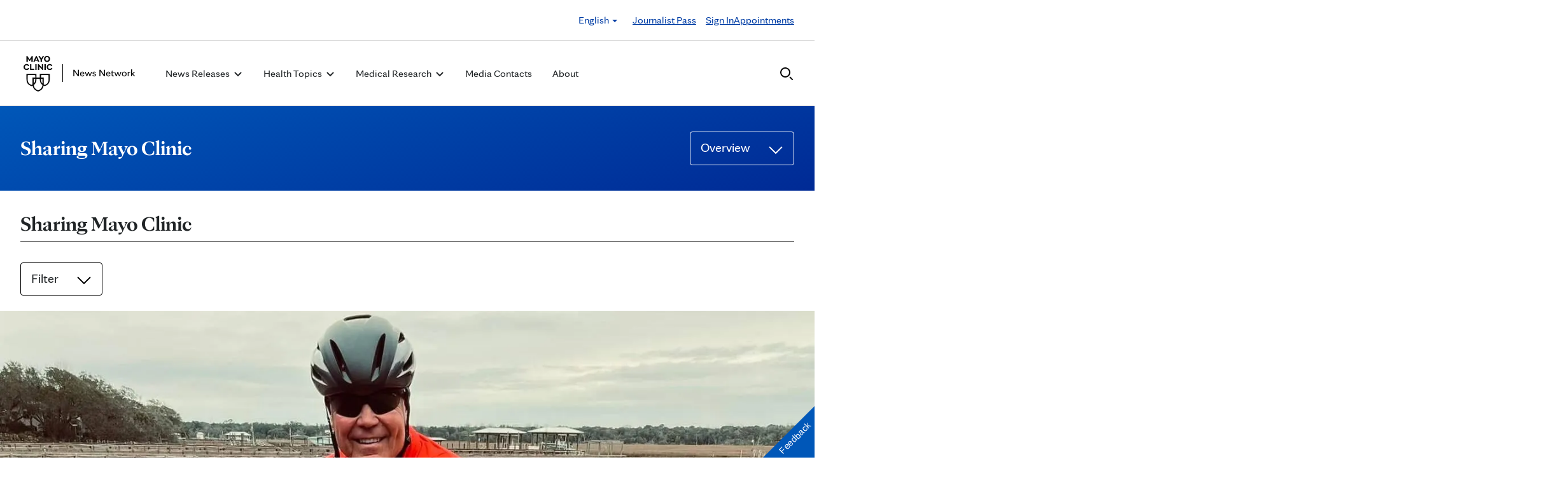

--- FILE ---
content_type: text/html; charset=UTF-8
request_url: https://newsnetwork.mayoclinic.org/category/sharing-mayo-clinic-2/page/6/?gclsrc=aw.ds&mc_id=google&campaign=1668886055&geo=9017345&kw=benign%20meningioma&ad=434383942305&network=g&sitetarget&adgroup=62061589902&extension&target=kwd-601125936700&matchtype=e&device=m&account=1733789621&invsrc=neuro&placementsite=enterprise&gclid=cj0kcqia4aacbhcuarisai55magovw-nra-ofxfbk8sii3vhs0eh2rcf4qtkuwzsug8hgkr4iw7vvriaal__ealw_wcb
body_size: 23714
content:
<!DOCTYPE html>
    <html lang="en-US">
    <!-- This is the velocity theme -->
    <head>
        <!-- Meta -->
        <meta charset="UTF-8">
        <meta name="viewport" content="width=device-width, initial-scale=1">
        <link rel="profile" href="http://gmpg.org/xfn/11">
        <meta http-equiv="X-UA-Compatible" content="IE-10" />
        <title>Sharing Mayo Clinic - Page 6 of 131 - Mayo Clinic News Network</title>

        <!-- add wordpress hook -->
                <script type="text/javascript">
            chAnalyticsSendPageView = function(url) {return true;}
            chAnalyticsSendEvent = function(eventAction, data) {return true;}
            var chHistory = {elements: {}, data: {}};
            var chSiteUrl = "https://newsnetwork.mayoclinic.org/";
            var chCurrentPageUrl = "https://newsnetwork.mayoclinic.org/category/sharing-mayo-clinic-2/page/6/";
            var chIsSubdirectorySite = false;
            var chSiteRoot = "/";
        </script>
        <meta name='robots' content='index, follow, max-image-preview:large, max-snippet:-1, max-video-preview:-1' />

	<link rel="canonical" href="https://newsnetwork.mayoclinic.org/category/sharing-mayo-clinic-2/page/6/" />
	<link rel="prev" href="https://newsnetwork.mayoclinic.org/category/sharing-mayo-clinic-2/page/5/" />
	<link rel="next" href="https://newsnetwork.mayoclinic.org/category/sharing-mayo-clinic-2/page/7/" />
	<meta property="og:locale" content="en_US" />
	<meta property="og:type" content="article" />
	<meta property="og:title" content="Sharing Mayo Clinic - Page 6 of 131 - Mayo Clinic News Network" />
	<meta property="og:url" content="https://newsnetwork.mayoclinic.org/category/sharing-mayo-clinic-2/" />
	<meta property="og:site_name" content="Mayo Clinic News Network" />
	<meta name="twitter:card" content="summary_large_image" />
	<script type="application/ld+json" class="yoast-schema-graph">{"@context":"https://schema.org","@graph":[{"@type":"CollectionPage","@id":"https://newsnetwork.mayoclinic.org/category/sharing-mayo-clinic-2/","url":"https://newsnetwork.mayoclinic.org/category/sharing-mayo-clinic-2/page/6/"},{"@type":"WebSite","@id":"https://newsnetwork.mayoclinic.org/#website","url":"https://newsnetwork.mayoclinic.org/","name":"Mayo Clinic News Network"},{"@type":"Organization","@id":"https://newsnetwork.mayoclinic.org/#organization","name":"Mayo Clinic","url":"https://newsnetwork.mayoclinic.org/","logo":{"@type":"ImageObject","@id":"https://newsnetwork.mayoclinic.org/#/schema/logo/image/","url":"https://newsnetwork.mayoclinic.org/n7-mcnn/7bcc9724adf7b803/uploads/2022/08/MayoClinic_PrimaryLogomark_Black.jpg"}}]}</script>


<link rel='dns-prefetch' href='//newsnetwork.mayoclinic.org' />
<link rel="alternate" type="application/rss+xml" title="Mayo Clinic News Network &raquo; Sharing Mayo Clinic Category Feed" href="https://newsnetwork.mayoclinic.org/category/sharing-mayo-clinic-2/feed/" />
<style id='wp-img-auto-sizes-contain-inline-css' type='text/css'>
img:is([sizes=auto i],[sizes^="auto," i]){contain-intrinsic-size:3000px 1500px}
/*# sourceURL=wp-img-auto-sizes-contain-inline-css */
</style>
<link rel='stylesheet' id='et-hub-style-css' href='https://newsnetwork.mayoclinic.org/wp-content/plugins/8020-hub-core/_inc/css/velocity-hub.css?ver=336289' type='text/css' media='all' />
<link rel='stylesheet' id='carehubs-app-mayo-general-css' href='https://newsnetwork.mayoclinic.org/wp-content/plugins/carehubs-app-custom-mayogeneral/Public/css/app-mayogeneral.css?ver=1.0.11' type='text/css' media='all' />
<link rel='stylesheet' id='carehubs-app-mayonn-css' href='https://newsnetwork.mayoclinic.org/wp-content/plugins/carehubs-app-custom-mayonn/Public/css/app-mayonn-v2.css?ver=1.0.40' type='text/css' media='all' />
<link rel='stylesheet' id='carehubs-app-integrations-css' href='https://newsnetwork.mayoclinic.org/wp-content/plugins/carehubs-app-integrations/Public/css/app-integrations.css?ver=4.2.166' type='text/css' media='all' />
<link rel='stylesheet' id='carehubs-app-podcasts-css' href='https://newsnetwork.mayoclinic.org/wp-content/plugins/carehubs-app-podcasts/Public/css/app-podcasts.css?ver=4.2.166' type='text/css' media='all' />
<link rel='stylesheet' id='carehubs-core-css' href='https://newsnetwork.mayoclinic.org/wp-content/plugins/carehubs-core/Public/css/app-core.css?ver=4.2.166' type='text/css' media='all' />
<link rel='stylesheet' id='app-core-post-archive-Stack-css' href='https://newsnetwork.mayoclinic.org/wp-content/plugins/carehubs-core/Public/css/PostArchive/app-core-post-archive-Stack.css?ver=4.2.166' type='text/css' media='all' />
<link rel='stylesheet' id='wp-block-library-css' href='https://newsnetwork.mayoclinic.org/wp-includes/css/dist/block-library/style.min.css?ver=6.9' type='text/css' media='all' />
<style id='wp-block-library-theme-inline-css' type='text/css'>
.wp-block-audio :where(figcaption){color:#555;font-size:13px;text-align:center}.is-dark-theme .wp-block-audio :where(figcaption){color:#ffffffa6}.wp-block-audio{margin:0 0 1em}.wp-block-code{border:1px solid #ccc;border-radius:4px;font-family:Menlo,Consolas,monaco,monospace;padding:.8em 1em}.wp-block-embed :where(figcaption){color:#555;font-size:13px;text-align:center}.is-dark-theme .wp-block-embed :where(figcaption){color:#ffffffa6}.wp-block-embed{margin:0 0 1em}.blocks-gallery-caption{color:#555;font-size:13px;text-align:center}.is-dark-theme .blocks-gallery-caption{color:#ffffffa6}:root :where(.wp-block-image figcaption){color:#555;font-size:13px;text-align:center}.is-dark-theme :root :where(.wp-block-image figcaption){color:#ffffffa6}.wp-block-image{margin:0 0 1em}.wp-block-pullquote{border-bottom:4px solid;border-top:4px solid;color:currentColor;margin-bottom:1.75em}.wp-block-pullquote :where(cite),.wp-block-pullquote :where(footer),.wp-block-pullquote__citation{color:currentColor;font-size:.8125em;font-style:normal;text-transform:uppercase}.wp-block-quote{border-left:.25em solid;margin:0 0 1.75em;padding-left:1em}.wp-block-quote cite,.wp-block-quote footer{color:currentColor;font-size:.8125em;font-style:normal;position:relative}.wp-block-quote:where(.has-text-align-right){border-left:none;border-right:.25em solid;padding-left:0;padding-right:1em}.wp-block-quote:where(.has-text-align-center){border:none;padding-left:0}.wp-block-quote.is-large,.wp-block-quote.is-style-large,.wp-block-quote:where(.is-style-plain){border:none}.wp-block-search .wp-block-search__label{font-weight:700}.wp-block-search__button{border:1px solid #ccc;padding:.375em .625em}:where(.wp-block-group.has-background){padding:1.25em 2.375em}.wp-block-separator.has-css-opacity{opacity:.4}.wp-block-separator{border:none;border-bottom:2px solid;margin-left:auto;margin-right:auto}.wp-block-separator.has-alpha-channel-opacity{opacity:1}.wp-block-separator:not(.is-style-wide):not(.is-style-dots){width:100px}.wp-block-separator.has-background:not(.is-style-dots){border-bottom:none;height:1px}.wp-block-separator.has-background:not(.is-style-wide):not(.is-style-dots){height:2px}.wp-block-table{margin:0 0 1em}.wp-block-table td,.wp-block-table th{word-break:normal}.wp-block-table :where(figcaption){color:#555;font-size:13px;text-align:center}.is-dark-theme .wp-block-table :where(figcaption){color:#ffffffa6}.wp-block-video :where(figcaption){color:#555;font-size:13px;text-align:center}.is-dark-theme .wp-block-video :where(figcaption){color:#ffffffa6}.wp-block-video{margin:0 0 1em}:root :where(.wp-block-template-part.has-background){margin-bottom:0;margin-top:0;padding:1.25em 2.375em}
/*# sourceURL=/wp-includes/css/dist/block-library/theme.min.css */
</style>
<style id='classic-theme-styles-inline-css' type='text/css'>
/*! This file is auto-generated */
.wp-block-button__link{color:#fff;background-color:#32373c;border-radius:9999px;box-shadow:none;text-decoration:none;padding:calc(.667em + 2px) calc(1.333em + 2px);font-size:1.125em}.wp-block-file__button{background:#32373c;color:#fff;text-decoration:none}
/*# sourceURL=/wp-includes/css/classic-themes.min.css */
</style>
<link rel='stylesheet' id='carehubs_block_information_link_container-css' href='https://newsnetwork.mayoclinic.org/wp-content/plugins/carehubs-core/Core/Blocks/InformationLinkContainer/InformationLinkContainerBlock.css?ver=4.2.166' type='text/css' media='all' />
<link rel='stylesheet' id='carehubs_block_resource_group-css' href='https://newsnetwork.mayoclinic.org/wp-content/plugins/carehubs-core/Core/Blocks/ResourceGroup/ResourceGroupBlock.css?ver=4.2.166' type='text/css' media='all' />
<link rel='stylesheet' id='carehubs_block_youtube_overlay_playlist-css' href='https://newsnetwork.mayoclinic.org/wp-content/plugins/carehubs-core/Core/Blocks/YoutubeOverlayPlaylist/YoutubeOverlayPlaylistBlock.css?ver=4.2.166' type='text/css' media='all' />
<link rel='stylesheet' id='block-style-image-caption-alignment-css' href='https://newsnetwork.mayoclinic.org/wp-content/plugins/carehubs-core/Public/css/app-core-block-style-image-caption-alignment.css?ver=4.2.166' type='text/css' media='all' />
<style id='global-styles-inline-css' type='text/css'>
:root{--wp--preset--aspect-ratio--square: 1;--wp--preset--aspect-ratio--4-3: 4/3;--wp--preset--aspect-ratio--3-4: 3/4;--wp--preset--aspect-ratio--3-2: 3/2;--wp--preset--aspect-ratio--2-3: 2/3;--wp--preset--aspect-ratio--16-9: 16/9;--wp--preset--aspect-ratio--9-16: 9/16;--wp--preset--color--black: #000000;--wp--preset--color--cyan-bluish-gray: #abb8c3;--wp--preset--color--white: #ffffff;--wp--preset--color--pale-pink: #f78da7;--wp--preset--color--vivid-red: #cf2e2e;--wp--preset--color--luminous-vivid-orange: #ff6900;--wp--preset--color--luminous-vivid-amber: #fcb900;--wp--preset--color--light-green-cyan: #7bdcb5;--wp--preset--color--vivid-green-cyan: #00d084;--wp--preset--color--pale-cyan-blue: #8ed1fc;--wp--preset--color--vivid-cyan-blue: #0693e3;--wp--preset--color--vivid-purple: #9b51e0;--wp--preset--color--mc-blue: #0057b8;--wp--preset--color--mc-bright-blue: #009cde;--wp--preset--color--mc-bright-blue-alternate: #008BCC;--wp--preset--color--mc-body-text: #080808;--wp--preset--gradient--vivid-cyan-blue-to-vivid-purple: linear-gradient(135deg,rgb(6,147,227) 0%,rgb(155,81,224) 100%);--wp--preset--gradient--light-green-cyan-to-vivid-green-cyan: linear-gradient(135deg,rgb(122,220,180) 0%,rgb(0,208,130) 100%);--wp--preset--gradient--luminous-vivid-amber-to-luminous-vivid-orange: linear-gradient(135deg,rgb(252,185,0) 0%,rgb(255,105,0) 100%);--wp--preset--gradient--luminous-vivid-orange-to-vivid-red: linear-gradient(135deg,rgb(255,105,0) 0%,rgb(207,46,46) 100%);--wp--preset--gradient--very-light-gray-to-cyan-bluish-gray: linear-gradient(135deg,rgb(238,238,238) 0%,rgb(169,184,195) 100%);--wp--preset--gradient--cool-to-warm-spectrum: linear-gradient(135deg,rgb(74,234,220) 0%,rgb(151,120,209) 20%,rgb(207,42,186) 40%,rgb(238,44,130) 60%,rgb(251,105,98) 80%,rgb(254,248,76) 100%);--wp--preset--gradient--blush-light-purple: linear-gradient(135deg,rgb(255,206,236) 0%,rgb(152,150,240) 100%);--wp--preset--gradient--blush-bordeaux: linear-gradient(135deg,rgb(254,205,165) 0%,rgb(254,45,45) 50%,rgb(107,0,62) 100%);--wp--preset--gradient--luminous-dusk: linear-gradient(135deg,rgb(255,203,112) 0%,rgb(199,81,192) 50%,rgb(65,88,208) 100%);--wp--preset--gradient--pale-ocean: linear-gradient(135deg,rgb(255,245,203) 0%,rgb(182,227,212) 50%,rgb(51,167,181) 100%);--wp--preset--gradient--electric-grass: linear-gradient(135deg,rgb(202,248,128) 0%,rgb(113,206,126) 100%);--wp--preset--gradient--midnight: linear-gradient(135deg,rgb(2,3,129) 0%,rgb(40,116,252) 100%);--wp--preset--gradient--mc-black-overlay-gradient: linear-gradient(180deg, rgba(0,0,0,0) 27.4%, rgba(0,0,0,.56) 58.85%, rgba(0,0,0,.8) 100%);--wp--preset--font-size--small: 13px;--wp--preset--font-size--medium: 20px;--wp--preset--font-size--large: 36px;--wp--preset--font-size--x-large: 42px;--wp--preset--spacing--20: 0.44rem;--wp--preset--spacing--30: 0.67rem;--wp--preset--spacing--40: 1rem;--wp--preset--spacing--50: 1.5rem;--wp--preset--spacing--60: 2.25rem;--wp--preset--spacing--70: 3.38rem;--wp--preset--spacing--80: 5.06rem;--wp--preset--shadow--natural: 6px 6px 9px rgba(0, 0, 0, 0.2);--wp--preset--shadow--deep: 12px 12px 50px rgba(0, 0, 0, 0.4);--wp--preset--shadow--sharp: 6px 6px 0px rgba(0, 0, 0, 0.2);--wp--preset--shadow--outlined: 6px 6px 0px -3px rgb(255, 255, 255), 6px 6px rgb(0, 0, 0);--wp--preset--shadow--crisp: 6px 6px 0px rgb(0, 0, 0);}:root :where(.is-layout-flow) > :first-child{margin-block-start: 0;}:root :where(.is-layout-flow) > :last-child{margin-block-end: 0;}:root :where(.is-layout-flow) > *{margin-block-start: 24px;margin-block-end: 0;}:root :where(.is-layout-constrained) > :first-child{margin-block-start: 0;}:root :where(.is-layout-constrained) > :last-child{margin-block-end: 0;}:root :where(.is-layout-constrained) > *{margin-block-start: 24px;margin-block-end: 0;}:root :where(.is-layout-flex){gap: 24px;}:root :where(.is-layout-grid){gap: 24px;}body .is-layout-flex{display: flex;}.is-layout-flex{flex-wrap: wrap;align-items: center;}.is-layout-flex > :is(*, div){margin: 0;}body .is-layout-grid{display: grid;}.is-layout-grid > :is(*, div){margin: 0;}.has-black-color{color: var(--wp--preset--color--black) !important;}.has-cyan-bluish-gray-color{color: var(--wp--preset--color--cyan-bluish-gray) !important;}.has-white-color{color: var(--wp--preset--color--white) !important;}.has-pale-pink-color{color: var(--wp--preset--color--pale-pink) !important;}.has-vivid-red-color{color: var(--wp--preset--color--vivid-red) !important;}.has-luminous-vivid-orange-color{color: var(--wp--preset--color--luminous-vivid-orange) !important;}.has-luminous-vivid-amber-color{color: var(--wp--preset--color--luminous-vivid-amber) !important;}.has-light-green-cyan-color{color: var(--wp--preset--color--light-green-cyan) !important;}.has-vivid-green-cyan-color{color: var(--wp--preset--color--vivid-green-cyan) !important;}.has-pale-cyan-blue-color{color: var(--wp--preset--color--pale-cyan-blue) !important;}.has-vivid-cyan-blue-color{color: var(--wp--preset--color--vivid-cyan-blue) !important;}.has-vivid-purple-color{color: var(--wp--preset--color--vivid-purple) !important;}.has-mc-blue-color{color: var(--wp--preset--color--mc-blue) !important;}.has-mc-bright-blue-color{color: var(--wp--preset--color--mc-bright-blue) !important;}.has-mc-bright-blue-alternate-color{color: var(--wp--preset--color--mc-bright-blue-alternate) !important;}.has-mc-body-text-color{color: var(--wp--preset--color--mc-body-text) !important;}.has-black-background-color{background-color: var(--wp--preset--color--black) !important;}.has-cyan-bluish-gray-background-color{background-color: var(--wp--preset--color--cyan-bluish-gray) !important;}.has-white-background-color{background-color: var(--wp--preset--color--white) !important;}.has-pale-pink-background-color{background-color: var(--wp--preset--color--pale-pink) !important;}.has-vivid-red-background-color{background-color: var(--wp--preset--color--vivid-red) !important;}.has-luminous-vivid-orange-background-color{background-color: var(--wp--preset--color--luminous-vivid-orange) !important;}.has-luminous-vivid-amber-background-color{background-color: var(--wp--preset--color--luminous-vivid-amber) !important;}.has-light-green-cyan-background-color{background-color: var(--wp--preset--color--light-green-cyan) !important;}.has-vivid-green-cyan-background-color{background-color: var(--wp--preset--color--vivid-green-cyan) !important;}.has-pale-cyan-blue-background-color{background-color: var(--wp--preset--color--pale-cyan-blue) !important;}.has-vivid-cyan-blue-background-color{background-color: var(--wp--preset--color--vivid-cyan-blue) !important;}.has-vivid-purple-background-color{background-color: var(--wp--preset--color--vivid-purple) !important;}.has-mc-blue-background-color{background-color: var(--wp--preset--color--mc-blue) !important;}.has-mc-bright-blue-background-color{background-color: var(--wp--preset--color--mc-bright-blue) !important;}.has-mc-bright-blue-alternate-background-color{background-color: var(--wp--preset--color--mc-bright-blue-alternate) !important;}.has-mc-body-text-background-color{background-color: var(--wp--preset--color--mc-body-text) !important;}.has-black-border-color{border-color: var(--wp--preset--color--black) !important;}.has-cyan-bluish-gray-border-color{border-color: var(--wp--preset--color--cyan-bluish-gray) !important;}.has-white-border-color{border-color: var(--wp--preset--color--white) !important;}.has-pale-pink-border-color{border-color: var(--wp--preset--color--pale-pink) !important;}.has-vivid-red-border-color{border-color: var(--wp--preset--color--vivid-red) !important;}.has-luminous-vivid-orange-border-color{border-color: var(--wp--preset--color--luminous-vivid-orange) !important;}.has-luminous-vivid-amber-border-color{border-color: var(--wp--preset--color--luminous-vivid-amber) !important;}.has-light-green-cyan-border-color{border-color: var(--wp--preset--color--light-green-cyan) !important;}.has-vivid-green-cyan-border-color{border-color: var(--wp--preset--color--vivid-green-cyan) !important;}.has-pale-cyan-blue-border-color{border-color: var(--wp--preset--color--pale-cyan-blue) !important;}.has-vivid-cyan-blue-border-color{border-color: var(--wp--preset--color--vivid-cyan-blue) !important;}.has-vivid-purple-border-color{border-color: var(--wp--preset--color--vivid-purple) !important;}.has-mc-blue-border-color{border-color: var(--wp--preset--color--mc-blue) !important;}.has-mc-bright-blue-border-color{border-color: var(--wp--preset--color--mc-bright-blue) !important;}.has-mc-bright-blue-alternate-border-color{border-color: var(--wp--preset--color--mc-bright-blue-alternate) !important;}.has-mc-body-text-border-color{border-color: var(--wp--preset--color--mc-body-text) !important;}.has-vivid-cyan-blue-to-vivid-purple-gradient-background{background: var(--wp--preset--gradient--vivid-cyan-blue-to-vivid-purple) !important;}.has-light-green-cyan-to-vivid-green-cyan-gradient-background{background: var(--wp--preset--gradient--light-green-cyan-to-vivid-green-cyan) !important;}.has-luminous-vivid-amber-to-luminous-vivid-orange-gradient-background{background: var(--wp--preset--gradient--luminous-vivid-amber-to-luminous-vivid-orange) !important;}.has-luminous-vivid-orange-to-vivid-red-gradient-background{background: var(--wp--preset--gradient--luminous-vivid-orange-to-vivid-red) !important;}.has-very-light-gray-to-cyan-bluish-gray-gradient-background{background: var(--wp--preset--gradient--very-light-gray-to-cyan-bluish-gray) !important;}.has-cool-to-warm-spectrum-gradient-background{background: var(--wp--preset--gradient--cool-to-warm-spectrum) !important;}.has-blush-light-purple-gradient-background{background: var(--wp--preset--gradient--blush-light-purple) !important;}.has-blush-bordeaux-gradient-background{background: var(--wp--preset--gradient--blush-bordeaux) !important;}.has-luminous-dusk-gradient-background{background: var(--wp--preset--gradient--luminous-dusk) !important;}.has-pale-ocean-gradient-background{background: var(--wp--preset--gradient--pale-ocean) !important;}.has-electric-grass-gradient-background{background: var(--wp--preset--gradient--electric-grass) !important;}.has-midnight-gradient-background{background: var(--wp--preset--gradient--midnight) !important;}.has-mc-black-overlay-gradient-gradient-background{background: var(--wp--preset--gradient--mc-black-overlay-gradient) !important;}.has-small-font-size{font-size: var(--wp--preset--font-size--small) !important;}.has-medium-font-size{font-size: var(--wp--preset--font-size--medium) !important;}.has-large-font-size{font-size: var(--wp--preset--font-size--large) !important;}.has-x-large-font-size{font-size: var(--wp--preset--font-size--x-large) !important;}
:root :where(.wp-block-pullquote){font-size: 1.5em;line-height: 1.6;}
/*# sourceURL=global-styles-inline-css */
</style>
<link rel='stylesheet' id='velocity-theme-bootstrap-css-css' href='https://newsnetwork.mayoclinic.org/wp-content/themes/velocity/Public/css/bootstrap.min.css?ver=1.0.73' type='text/css' media='all' />
<link rel='stylesheet' id='velocity-theme-css-css' href='https://newsnetwork.mayoclinic.org/wp-content/themes/velocity/style.css?ver=1.0.73' type='text/css' media='all' />
<link rel='stylesheet' id='velocity-theme-header-header14-css-css' href='https://newsnetwork.mayoclinic.org/wp-content/themes/velocity/Public/css/Headers/Header14.css?ver=1.0.73' type='text/css' media='all' />
<script type="text/javascript" src="https://newsnetwork.mayoclinic.org/wp-includes/js/jquery/jquery.min.js?ver=3.7.1" id="jquery-core-js"></script>
			<script type="text/javascript">
			var etajaxurl = "https://newsnetwork.mayoclinic.org/wp-load.php";
			var hub = "https://newsnetwork.mayoclinic.org/wp-content/plugins/8020-hub-core";        	var current_page = "category";
          var current_module = "sharing-mayo-clinic-2";
          var current_action = "page";			</script>      <link rel="apple-touch-icon" href="https://newsnetwork.mayoclinic.org/wp-content/plugins/carehubs-core/Public/images/carehubs-iOS.png"/>
      <link rel="icon" href="https://www.mayoclinic.org/styles/img/gbs/shields.ico" type="image/x-icon" />
      <link rel="shortcut icon" href="https://www.mayoclinic.org/styles/img/gbs/shields.ico" type="image/x-icon" /><script>jq = jQuery;</script><style>:root{--ch-accent-color: #0057B8;--ch-accent-color-alpha-60: #0057B899;}</style><link rel="preload" href="https://newsnetwork.mayoclinic.org/wp-content/plugins/carehubs-core/Public/css/app-core-deferred.css?ver=4.2.166" as="style" onload="this.onload=null;this.rel='stylesheet'" id="app-core-deferred-css">
      <noscript><link rel="stylesheet" id="app-core-deferred-css" href="https://newsnetwork.mayoclinic.org/wp-content/plugins/carehubs-core/Public/css/app-core-deferred.css?ver=4.2.166"></noscript><link rel="preload" href="https://newsnetwork.mayoclinic.org/wp-content/plugins/carehubs-core/Public/third-party-files/bootstrap-icons/bootstrap-icons.min.css?ver=4.2.166" as="style" onload="this.onload=null;this.rel='stylesheet'" id="app-core-bootstrap-icons-css">
      <noscript><link rel="stylesheet" id="app-core-bootstrap-icons-css" href="https://newsnetwork.mayoclinic.org/wp-content/plugins/carehubs-core/Public/third-party-files/bootstrap-icons/bootstrap-icons.min.css?ver=4.2.166"></noscript><link rel="preload" href="https://newsnetwork.mayoclinic.org/wp-content/plugins/carehubs-app-community/Public/css/app-community-deferred.css?ver=4.4.54" as="style" onload="this.onload=null;this.rel='stylesheet'" id="app-community-deferred-css">
      <noscript><link rel="stylesheet" id="app-community-deferred-css" href="https://newsnetwork.mayoclinic.org/wp-content/plugins/carehubs-app-community/Public/css/app-community-deferred.css?ver=4.4.54"></noscript><link rel="preload" href="https://newsnetwork.mayoclinic.org/wp-content/plugins/carehubs-app-custom-mayonn/Public/css/app-mayonn-deferred-v2.css?ver=1.0.40" as="style" onload="this.onload=null;this.rel='stylesheet'" id="app-mayonn-deferred-css">
      <noscript><link rel="stylesheet" id="app-mayonn-deferred-css" href="https://newsnetwork.mayoclinic.org/wp-content/plugins/carehubs-app-custom-mayonn/Public/css/app-mayonn-deferred-v2.css?ver=1.0.40"></noscript><link rel="preload" href="/wp-content/themes/velocity/Public/css/velocity-deferred.css?ver=1.0.73" as="style" onload="this.onload=null;this.rel='stylesheet'" id="velocity-deferred-css">
      <noscript><link rel="stylesheet" id="velocity-deferred-css" href="/wp-content/themes/velocity/Public/css/velocity-deferred.css?ver=1.0.73"></noscript><link rel="preload" href="/wp-content/themes/velocity/Public/css/Footers/Footer3.css?ver=4.2.166" as="style" onload="this.onload=null;this.rel='stylesheet'" id="velocity-theme-footer-footer3-css-deferred-css">
      <noscript><link rel="stylesheet" id="velocity-theme-footer-footer3-css-deferred-css" href="/wp-content/themes/velocity/Public/css/Footers/Footer3.css?ver=4.2.166"></noscript>      <script>
        // Adjustments for preloading on ie. "window.document.documentMode" only fires on IE.
        window.addEventListener('load', function() {
            if (window.document.documentMode) {
              // Dynamically load the things that relied on preload.
              var links = document.getElementsByTagName('link');
              for (var i = 0; i < links.length; i++) {
                  var link = links[i];
                  // qualify links to those with rel=preload and as=style attrs
                  if (link.rel === 'preload' && link.getAttribute('as') === 'style') {
                      // prevent re-running on link
                      link.setAttribute('rel', 'stylesheet');
                      // Set the onload to null to prevent the load from happening again if a 3rd-party library includes a polyfill or fires another load event.
                      link.setAttribute('onload', '');
                  }
              }
            }
        });
      </script>	<script type="text/javascript">
		/*setting global variables for use in subsequent JS files*/
		var uri_0 = "category";
		var uri_1 = "sharing-mayo-clinic-2";
		var uri_3 = "page";
		var ets_ajax_url = "https://newsnetwork.mayoclinic.org/wp-load.php";
	</script>


        <link rel="stylesheet" href="/hub-hosted/mc-general/css/mc-fonts.css?ver=20240305">
<link rel="stylesheet" href="/hub-hosted/mc-general/css/mcorg-base.css?ver=20241210">
<meta name="msvalidate.01" content="1F71DB1829C969F442A57F69B3ADB0C7" /><style>
        #menu-item-topics {display:none;}
body.ch-user-profile  p.ch-post-archive-block-no-posts{display:none;}
.ch-main p {margin-bottom:1.5em;}

.page-id-78618 main hr {border-bottom: 1px solid #f1f1ef !important;margin-top: 24px;
margin-bottom: 24px;}
.page-id-78618 main ul {margin-top:16px; list-style: none;padding-left: 0px;}
.page-id-78618 main li {padding-left: 0px;font-size: 16px;margin-bottom:16px;}


.ch-child-term-navigation.style-default {z-index: 1;
position: relative;}

.single-podcast-episode .wp-container-1 {display:none;}

.ch-404-text {line-height: 55px;}
.single-post .wp-block-image {margin-bottom:24px;margin-top:24px;}
.single-post .stack-image img {width:100%;}
.home-three-stack .row {display: flex !important;}
.ratio-306-254 img {width:100%;}

.header14 .menu-item:not(.ch-mega-menu) ul.dropdown-menu {
	border-radius: 0;
	padding: 24px 15px !important;
	margin: 16px auto 0px;
	border: none;
}

.header14 .menu-item:not(.ch-mega-menu) ul.dropdown-menu li {
	padding: 0;
	flex-grow: 1;
	flex-basis: 0;
	margin-bottom: 0px;
}

.header14 .menu-item:not(.ch-mega-menu) ul.dropdown-menu li + li {
	margin-top: 24px;
}

.header14 .menu-item:not(.ch-mega-menu) ul.dropdown-menu li a {
	font-size: 20px;
	line-height: 24px;
}

.header14 .menu-item:not(.ch-mega-menu) ul.dropdown-menu .ch-menu-column li {
	margin-bottom: 24px;
}

.menu-item:not(.ch-mega-menu) .dropdown-menu > .active > a, .dropdown-menu > .active > a:focus, .dropdown-menu > .active > a:hover {
	background: none !important;
	color: #0057b8;
}

.menu-item:not(.ch-mega-menu) .dropdown-menu > li > a:focus, .dropdown-menu > li > a:hover {
	background: none !important;
}

@media (max-width:600px) {
	.header14 .ch-logo svg {max-height: 48px;}
}

.ch-child-term-navigation-description {display:none;}
.wp-block-query-title + .form-group {margin-bottom:32px;}

.ratio-636-431.home-featured-article img {aspect-ratio:16/9;}
.single-post .stack-image img {aspect-ratio: 1/1;
  object-fit: cover;}
figcaption.wp-element-caption {position: static;
  color: #555;
  padding: 8px 0 0 0;
  width: auto;
  font-size: 16px;
  line-height: 1.4;}
.wp-block-post-author__content {text-align: center;}
.wp-block-post-author__byline {display:none;}
.wp-block-post-author__name {font-weight:bold;margin-bottom: 0 !important;}
.ch-breadcrumb {display:none !important;}
        </style>
        <script>
        
        </script>
        <style>body {
                font-family: 'mayo-sans';
            }a {color: var(--ch-link-color);}h1,h2,h3,h4,h5,h6,.h1,.h2,.h3,.h4,.h5,.h6 {
                font-family: 'mayo-display';
            }body, p {
                color: var(--ch-text-color);
            }:root {--ch-link-color: #003DA5;--ch-text-color: #202426;}</style>    
<script>(window.BOOMR_mq=window.BOOMR_mq||[]).push(["addVar",{"rua.upush":"false","rua.cpush":"false","rua.upre":"false","rua.cpre":"false","rua.uprl":"false","rua.cprl":"false","rua.cprf":"false","rua.trans":"SJ-b2244328-922b-40d3-bcd6-a1f9e9b5f6b0","rua.cook":"false","rua.ims":"false","rua.ufprl":"false","rua.cfprl":"false","rua.isuxp":"false","rua.texp":"norulematch","rua.ceh":"false","rua.ueh":"false","rua.ieh.st":"0"}]);</script>
                              <script>!function(e){var n="https://s.go-mpulse.net/boomerang/";if("False"=="True")e.BOOMR_config=e.BOOMR_config||{},e.BOOMR_config.PageParams=e.BOOMR_config.PageParams||{},e.BOOMR_config.PageParams.pci=!0,n="https://s2.go-mpulse.net/boomerang/";if(window.BOOMR_API_key="NJZT6-H67D6-8KWPT-88NKA-6UV3Y",function(){function e(){if(!o){var e=document.createElement("script");e.id="boomr-scr-as",e.src=window.BOOMR.url,e.async=!0,i.parentNode.appendChild(e),o=!0}}function t(e){o=!0;var n,t,a,r,d=document,O=window;if(window.BOOMR.snippetMethod=e?"if":"i",t=function(e,n){var t=d.createElement("script");t.id=n||"boomr-if-as",t.src=window.BOOMR.url,BOOMR_lstart=(new Date).getTime(),e=e||d.body,e.appendChild(t)},!window.addEventListener&&window.attachEvent&&navigator.userAgent.match(/MSIE [67]\./))return window.BOOMR.snippetMethod="s",void t(i.parentNode,"boomr-async");a=document.createElement("IFRAME"),a.src="about:blank",a.title="",a.role="presentation",a.loading="eager",r=(a.frameElement||a).style,r.width=0,r.height=0,r.border=0,r.display="none",i.parentNode.appendChild(a);try{O=a.contentWindow,d=O.document.open()}catch(_){n=document.domain,a.src="javascript:var d=document.open();d.domain='"+n+"';void(0);",O=a.contentWindow,d=O.document.open()}if(n)d._boomrl=function(){this.domain=n,t()},d.write("<bo"+"dy onload='document._boomrl();'>");else if(O._boomrl=function(){t()},O.addEventListener)O.addEventListener("load",O._boomrl,!1);else if(O.attachEvent)O.attachEvent("onload",O._boomrl);d.close()}function a(e){window.BOOMR_onload=e&&e.timeStamp||(new Date).getTime()}if(!window.BOOMR||!window.BOOMR.version&&!window.BOOMR.snippetExecuted){window.BOOMR=window.BOOMR||{},window.BOOMR.snippetStart=(new Date).getTime(),window.BOOMR.snippetExecuted=!0,window.BOOMR.snippetVersion=12,window.BOOMR.url=n+"NJZT6-H67D6-8KWPT-88NKA-6UV3Y";var i=document.currentScript||document.getElementsByTagName("script")[0],o=!1,r=document.createElement("link");if(r.relList&&"function"==typeof r.relList.supports&&r.relList.supports("preload")&&"as"in r)window.BOOMR.snippetMethod="p",r.href=window.BOOMR.url,r.rel="preload",r.as="script",r.addEventListener("load",e),r.addEventListener("error",function(){t(!0)}),setTimeout(function(){if(!o)t(!0)},3e3),BOOMR_lstart=(new Date).getTime(),i.parentNode.appendChild(r);else t(!1);if(window.addEventListener)window.addEventListener("load",a,!1);else if(window.attachEvent)window.attachEvent("onload",a)}}(),"".length>0)if(e&&"performance"in e&&e.performance&&"function"==typeof e.performance.setResourceTimingBufferSize)e.performance.setResourceTimingBufferSize();!function(){if(BOOMR=e.BOOMR||{},BOOMR.plugins=BOOMR.plugins||{},!BOOMR.plugins.AK){var n="false"=="true"?1:0,t="",a="clolfcyx3tm262lprtjq-f-4758ad90a-clientnsv4-s.akamaihd.net",i="false"=="true"?2:1,o={"ak.v":"39","ak.cp":"1439346","ak.ai":parseInt("887190",10),"ak.ol":"0","ak.cr":8,"ak.ipv":4,"ak.proto":"h2","ak.rid":"f240b01","ak.r":47605,"ak.a2":n,"ak.m":"a","ak.n":"essl","ak.bpcip":"18.220.178.0","ak.cport":55300,"ak.gh":"23.45.126.207","ak.quicv":"","ak.tlsv":"tls1.3","ak.0rtt":"","ak.0rtt.ed":"","ak.csrc":"-","ak.acc":"","ak.t":"1768918227","ak.ak":"hOBiQwZUYzCg5VSAfCLimQ==/QXRfedEilmGB7Y+/8Lu/LftG30dyrMB0V3LpLY6t+lqsuzatcW3svAYgJ381fcHgiNKjBIHrJOlNqFYWvv+NTdQS1hRMcvAkNrsyad+ibYVf8zuEXy2LuKLpqYJFsLAroVVOZkDqMjyLp5goJvaS8LNAflAfKngifuitmnRNFTh3XJ+pQPYsWGUuF7BOpCyA/t+VlD+lphDHX+4OJaxQ+0WC7/dIQbtM4nbB216nmm3wqycB0unIZjoKRLA+A1B6qPc0UxXaGtyvNix9goxARupXDGRX29A3WMzQ6qG/wGFFnwdcL41hvMvBKIYxilrR4kW5HEnEp+9HsO4iIdINTF3TYNP4YjdXfxIp/vHEU6jSKGbMIlFNYhnbmo+dRjPSO/Pv3yPf9yy/O9R9gW5pWi2SrJhUzsznNqePWVEX2U=","ak.pv":"11","ak.dpoabenc":"","ak.tf":i};if(""!==t)o["ak.ruds"]=t;var r={i:!1,av:function(n){var t="http.initiator";if(n&&(!n[t]||"spa_hard"===n[t]))o["ak.feo"]=void 0!==e.aFeoApplied?1:0,BOOMR.addVar(o)},rv:function(){var e=["ak.bpcip","ak.cport","ak.cr","ak.csrc","ak.gh","ak.ipv","ak.m","ak.n","ak.ol","ak.proto","ak.quicv","ak.tlsv","ak.0rtt","ak.0rtt.ed","ak.r","ak.acc","ak.t","ak.tf"];BOOMR.removeVar(e)}};BOOMR.plugins.AK={akVars:o,akDNSPreFetchDomain:a,init:function(){if(!r.i){var e=BOOMR.subscribe;e("before_beacon",r.av,null,null),e("onbeacon",r.rv,null,null),r.i=!0}return this},is_complete:function(){return!0}}}}()}(window);</script></head>

    <body class="archive paged category category-sharing-mayo-clinic-2 category-136891 wp-embed-responsive paged-6 category-paged-6 wp-theme-velocity ch-custom-platform-template"> <!-- <button data-location="#navigation" class="ch-aria-skip-link" tabindex="0">Skip to Navigation</button> -->
<button data-location="#main" class="ch-aria-skip-link" tabindex="0">Skip to Content</button>
<header id="header">
    <div class="container ch-container top-header header-section">
        <div class="top-header-content">
            <div class="top-header-menu">

                <ul class="nav navbar-nav"><li id="menu-item-349723" class="menu-item menu-item-type-custom menu-item-object-custom menu-item-has-children menu-item-349723 dropdown ch-parent-dropdown-link-li"><a title="English" href="#/" data-toggle="dropdown" class="dropdown-toggle" role="button" aria-haspopup="true" aria-expanded="false" tabindex="0">English <span class="caret"></span></a>
<ul role="menu" class=" dropdown-menu">
	<li id="menu-item-349724" class="menu-item menu-item-type-custom menu-item-object-custom menu-item-349724"><a title="Español" href="/es/">Español</a></li>
	<li id="menu-item-349725" class="text-right menu-item menu-item-type-custom menu-item-object-custom menu-item-349725"><a title="العربية" href="/ar/">العربية</a></li>
	<li id="menu-item-349726" class="menu-item menu-item-type-custom menu-item-object-custom menu-item-349726"><a title="简体中文" href="/mandarin/">简体中文</a></li>
	<li id="menu-item-349727" class="menu-item menu-item-type-custom menu-item-object-custom menu-item-349727"><a title="Português Br" href="/pt/">Português Br</a></li>
</ul>
</li>
<li id="menu-item-287290" class="menu-item menu-item-type-custom menu-item-object-custom menu-item-287290"><a title="Journalist Pass" href="/request-account/">Journalist Pass</a></li>
</ul>
            </div>
            <div class="top-header-smartnav">
                <!--hubcache:@ChSmartNav|hide_register=1-->
            </div>
		   <a href="http://www.mayoclinic.org/appointments?mc_id=us&utm_source=newsnetwork&utm_medium=l&utm_content=appointmentbutton&utm_campaign=mayoclinic&geo=national&placementsite=enterprise&cauid=100722&_ga=2.191197162.1980770420.1605558659-1402702452.1590003945" id="header-appointment-link">Appointments</a>
        </div>
    </div>
<div class="header14">
	<div class="header-container container ch-container">
		<div class="ch-logo">
			<a href="/">
				<svg width="181" height="56" viewBox="0 0 181 56" fill="none" xmlns="http://www.w3.org/2000/svg">
<path fill-rule="evenodd" clip-rule="evenodd" d="M41.955 9.43337C42.5772 9.45662 43.1975 9.35121 43.777 9.12372C44.3566 8.89624 44.883 8.55158 45.3233 8.11132C45.7635 7.67105 46.1082 7.14466 46.3357 6.56508C46.5632 5.9855 46.6686 5.3652 46.6453 4.74301C46.6753 4.11693 46.5749 3.49145 46.3504 2.90623C46.1259 2.321 45.7823 1.7888 45.3413 1.34337C44.9004 0.897934 44.3716 0.548984 43.7887 0.318641C43.2058 0.0882985 42.5813 -0.018411 41.955 0.00527813C41.3247 -0.0251896 40.6951 0.0764994 40.1065 0.303813C39.5179 0.531128 38.9833 0.879041 38.5372 1.32521C38.091 1.77137 37.7431 2.30592 37.5158 2.89453C37.2885 3.48313 37.1868 4.11277 37.2172 4.74301C37.1935 5.36936 37.3003 5.9938 37.5306 6.57674C37.7609 7.15968 38.1099 7.6884 38.5553 8.12938C39.0008 8.57036 39.533 8.91398 40.1182 9.13845C40.7034 9.36292 41.3289 9.46335 41.955 9.43337ZM41.955 1.81035C43.5279 1.81035 44.5512 2.96162 44.5512 4.7288C44.5512 6.49597 43.5184 7.64724 41.955 7.64724C40.3915 7.64724 39.3492 6.49597 39.3492 4.74301C39.3492 2.99005 40.3726 1.81035 41.955 1.81035ZM23.1509 7.55723H27.0216L27.7417 9.23913H29.9306L25.804 0.204268H24.4253L20.2751 9.23913H22.4355L23.1509 7.55723ZM26.3678 5.99852L25.1052 3.02879L23.8426 5.99852H26.3678ZM13.9881 7.8936L11.6998 4.3403V9.23912H9.62467V0.199526H11.0839L14.5187 5.56264L17.9583 0.199526H19.4176V9.23912H17.3424V4.3403L15.0541 7.8936H13.9881ZM31.7878 9.23912H33.8914V6.02694L37.3736 0.199526H35.0853L32.8538 4.14606L30.6223 0.199526H28.3056L31.7878 6.02694V9.23912ZM15.1725 21.9635V12.9239H17.2808V20.22H21.8811V21.9635H15.1725ZM25.5483 12.9239H23.4447V21.9587H25.5483V12.9239ZM12.1499 18.9171L14.0024 19.6467C13.2964 21.2339 11.6998 22.1577 9.74787 22.172C6.68256 22.172 4.59322 19.8031 5.06699 16.5862C5.25235 15.6414 5.7181 14.7745 6.40349 14.0984C7.08889 13.4223 7.96212 12.9684 8.90929 12.796C11.2213 12.4833 13.1827 13.464 13.9597 15.2975L12.1073 16.0271C11.9154 15.5631 11.5848 15.1697 11.1608 14.9009C10.7367 14.632 10.2399 14.5008 9.73839 14.5253C8.14652 14.5253 7.11369 15.6907 7.11369 17.4579C7.11369 19.2251 8.13704 20.3764 9.73839 20.3764C10.2393 20.3972 10.7353 20.27 11.1642 20.0104C11.5931 19.7509 11.936 19.3706 12.1499 18.9171ZM39.9745 12.9239H37.871V21.9587H39.9745V12.9239ZM47.5342 19.9844C47.9599 19.732 48.303 19.3612 48.5214 18.9171L50.3739 19.6609C49.6585 21.2481 48.0619 22.1719 46.1099 22.1719C43.0446 22.1719 40.9553 19.8031 41.4291 16.5862C41.6144 15.6414 42.0802 14.7745 42.7656 14.0984C43.451 13.4223 44.3242 12.9684 45.2714 12.796C47.5976 12.4833 49.559 13.464 50.317 15.2738L48.4646 16.0034C48.2727 15.5394 47.9422 15.146 47.5181 14.8772C47.094 14.6083 46.5972 14.4771 46.0957 14.5015C44.5228 14.5015 43.4994 15.6528 43.4994 17.42C43.4994 19.1872 44.5228 20.3384 46.1241 20.3384C46.6186 20.3598 47.1086 20.2368 47.5342 19.9844ZM28.9735 12.9239H27.5712V21.9635H29.6463V16.4488L34.4456 21.9635H35.848V12.9239H33.7729V18.4386L28.9735 12.9239ZM30.5227 34.0379V28.2537H46.162V37.0793C46.162 42.3898 43.5942 45.7959 38.3305 47.4587C37.6956 47.2611 37.0737 47.0237 36.4686 46.7481V46.9186C35.6916 51.4475 32.8679 54.4462 27.9028 56C22.9424 54.4462 20.114 51.4475 19.337 46.9186C19.337 46.9186 19.3133 46.857 19.3133 46.7481C18.7081 47.0237 18.0863 47.2611 17.4513 47.4587C12.1877 45.7959 9.61987 42.385 9.61987 37.0793V28.249H25.2828V34.0379H30.5227ZM17.436 45.5955C13.1833 43.8902 11.4723 41.3657 11.4723 36.7335V31.0156C11.4723 30.7756 11.5677 30.5454 11.7374 30.3758C11.9071 30.2061 12.1372 30.1107 12.3772 30.1107H22.5302C22.7702 30.1107 23.0004 30.2061 23.1701 30.3758C23.3398 30.5454 23.4351 30.7756 23.4351 31.0156V34.0379H19.119V44.1757V44.8058C18.5752 45.1042 18.0131 45.368 17.436 45.5955ZM23.4304 36.7382V35.895H21.8859C21.6459 35.895 21.4157 35.9903 21.246 36.16C21.0763 36.3297 20.981 36.5598 20.981 36.7998V43.5078C22.696 41.9208 23.4304 39.7843 23.4304 36.7382ZM27.9028 54.1477C32.1336 52.466 34.2277 50.05 34.7014 46.0138C34.7014 46.0138 34.7109 45.9238 34.7299 45.7627C31.9109 43.8536 30.5227 40.9828 30.5227 37.084V35.8997H25.2876V37.084C25.2876 40.9828 23.9231 43.8678 21.0804 45.7627C21.1089 45.9238 21.1089 46.0138 21.1089 46.0138C21.5826 50.05 23.672 52.466 27.9028 54.1477ZM32.3989 36.7382C32.3989 39.7843 33.1332 41.9208 34.8483 43.5078V36.7998C34.8483 36.681 34.8249 36.5633 34.7794 36.4535C34.7339 36.3437 34.6673 36.244 34.5833 36.16C34.4992 36.076 34.3995 36.0093 34.2897 35.9638C34.1799 35.9184 34.0622 35.895 33.9434 35.895H32.3989V36.7382ZM38.3447 45.6064C42.6182 43.901 44.3238 41.376 44.3238 36.7382V31.025C44.3238 30.7867 44.2297 30.558 44.0621 30.3886C43.8944 30.2191 43.6667 30.1227 43.4283 30.1202H33.2848C33.0449 30.1202 32.8147 30.2155 32.645 30.3852C32.4753 30.5549 32.3799 30.7851 32.3799 31.025V34.0474H36.6581V44.1852V44.8153C37.2031 45.1143 37.7664 45.3786 38.3447 45.6064Z" fill="#080808"/>
<line x1="66.5" y1="13" x2="66.5" y2="41" stroke="#080808"/>
<path d="M90.608 21.696H91.92V32H90.384L84.656 23.728V32H83.344V21.696H84.88L90.608 29.968V21.696ZM100.5 28.416V28.672H95.0923C95.1883 30.144 96.1003 31.104 97.4123 31.104C98.2763 31.104 98.9483 30.688 99.2523 30.016L100.42 30.304C100.02 31.456 98.8363 32.224 97.3163 32.224C95.1883 32.224 93.7803 30.72 93.7803 28.48C93.7803 26.24 95.1723 24.736 97.2682 24.736C99.2843 24.736 100.5 26.144 100.5 28.416ZM97.2043 25.808C96.1323 25.808 95.3483 26.56 95.1403 27.76H99.1243C98.9643 26.512 98.2763 25.808 97.2043 25.808ZM111.221 24.96H112.549L109.989 32H108.709L106.917 26.768L105.125 32H103.845L101.285 24.96H102.677L104.533 30.4L106.357 24.96H107.541L109.365 30.4L111.221 24.96ZM116.127 32.208C114.623 32.208 113.487 31.472 113.183 30.336L114.319 30C114.559 30.704 115.295 31.152 116.207 31.152C117.119 31.152 117.727 30.736 117.727 30.128C117.727 28.512 113.455 29.456 113.455 26.896C113.455 25.616 114.527 24.752 116.143 24.752C117.423 24.752 118.431 25.344 118.831 26.272L117.727 26.736C117.439 26.16 116.799 25.792 116.063 25.792C115.231 25.792 114.687 26.16 114.687 26.704C114.687 28.256 118.991 27.28 118.991 29.92C118.991 31.296 117.839 32.208 116.127 32.208ZM131.624 21.696H132.936V32H131.4L125.672 23.728V32H124.36V21.696H125.896L131.624 29.968V21.696ZM141.516 28.416V28.672H136.108C136.204 30.144 137.116 31.104 138.428 31.104C139.292 31.104 139.964 30.688 140.268 30.016L141.436 30.304C141.036 31.456 139.852 32.224 138.332 32.224C136.204 32.224 134.796 30.72 134.796 28.48C134.796 26.24 136.188 24.736 138.284 24.736C140.3 24.736 141.516 26.144 141.516 28.416ZM138.22 25.808C137.148 25.808 136.364 26.56 136.156 27.76H140.14C139.98 26.512 139.292 25.808 138.22 25.808ZM146.943 30.848L147.199 31.76C146.847 32.016 146.207 32.208 145.583 32.208C144.239 32.208 143.487 31.504 143.487 30.256V26.016H142.399V25.136L143.519 24.944L143.775 23.168H144.799V24.96H147.119V26.016H144.799V30.096C144.799 30.72 145.199 31.088 145.887 31.088C146.239 31.088 146.639 30.992 146.943 30.848ZM157.487 24.96H158.815L156.255 32H154.975L153.183 26.768L151.391 32H150.111L147.551 24.96H148.943L150.799 30.4L152.623 24.96H153.807L155.631 30.4L157.487 24.96ZM163.258 32.224C161.018 32.224 159.53 30.72 159.53 28.48C159.53 26.24 161.018 24.736 163.258 24.736C165.482 24.736 166.986 26.24 166.986 28.48C166.986 30.72 165.482 32.224 163.258 32.224ZM163.274 31.12C164.698 31.12 165.642 30.08 165.642 28.544C165.642 26.896 164.666 25.84 163.242 25.84C161.786 25.84 160.874 26.896 160.874 28.416C160.874 30.064 161.85 31.12 163.274 31.12ZM172.41 24.816C172.49 24.816 172.602 24.816 172.73 24.832V26.144C172.49 26.128 172.282 26.128 172.074 26.128C171.034 26.128 170.01 26.816 170.01 28.24V32H168.698V24.96H169.978V26.384C170.858 25.264 171.562 24.816 172.41 24.816ZM180.633 32H178.905L175.385 28.4V32H174.073V21.248L175.385 20.96V28.112L178.777 24.96H180.377L176.905 28.192L180.633 32Z" fill="#080808"/>
</svg>

			</a>
		</div>
		<div class="menu-container">
			<form id="ch-header-search-form" method="get" action="https://newsnetwork.mayoclinic.org/search/">
               	<label class="ch-visually-hidden" for="header-search">Search</label>
                	<input type="text" name="search" id="header-search">
            	</form>
			<nav class="collapse navbar-collapse" id="main-nav-collapse">
				<ul class="mobile-nav-cta dual-buttons">
					<li><a href="http://www.mayoclinic.org/appointments?mc_id=us&utm_source=newsnetwork&utm_medium=l&utm_content=appointmentbutton&utm_campaign=mayoclinic&geo=national&placementsite=enterprise&cauid=100722&_ga=2.191197162.1980770420.1605558659-1402702452.1590003945"><svg width="24" height="24" viewBox="0 0 24 24" fill="none" xmlns="http://www.w3.org/2000/svg">
  <path d="M9 4.5H16.5V6.75H18V1.5H16.5V3H9V4.5Z" fill="white"/>
  <path d="M19.5 3V4.5H21V9H3V4.5H6V6.75H7.5V1.5H6V3H1.5V22.5H22.5V3H19.5ZM21 21H3V10.5H21V21Z" fill="white"/>
  <path d="M11.25 12.75H9V15H11.25V12.75Z" fill="white"/>
  <path d="M15 12.75H12.75V15H15V12.75Z" fill="white"/>
  <path d="M18.75 12.75H16.5V15H18.75V12.75Z" fill="white"/>
  <path d="M7.5 16.5H5.25V18.75H7.5V16.5Z" fill="white"/>
  <path d="M11.25 16.5H9V18.75H11.25V16.5Z" fill="white"/>
  <path d="M15 16.5H12.75V18.75H15V16.5Z" fill="white"/>
</svg> Request appointment</a></li>
					<li><a href="https://newsnetwork.mayoclinic.org/login/"><svg width="24" height="24" viewBox="0 0 24 24" fill="none" xmlns="http://www.w3.org/2000/svg">
  <path d="M12 3.75C12.7417 3.75 13.4667 3.96993 14.0834 4.38199C14.7001 4.79404 15.1807 5.37971 15.4645 6.06494C15.7484 6.75016 15.8226 7.50416 15.6779 8.23159C15.5333 8.95902 15.1761 9.6272 14.6517 10.1517C14.1272 10.6761 13.459 11.0333 12.7316 11.1779C12.0042 11.3226 11.2502 11.2484 10.5649 10.9645C9.87971 10.6807 9.29404 10.2001 8.88199 9.58339C8.46993 8.9667 8.25 8.24168 8.25 7.5C8.25112 6.50578 8.64657 5.55261 9.34959 4.84959C10.0526 4.14657 11.0058 3.75112 12 3.75ZM12 2.25C10.9616 2.25 9.94661 2.55791 9.08326 3.13478C8.2199 3.71166 7.54699 4.5316 7.14963 5.49091C6.75227 6.45022 6.64831 7.50582 6.85088 8.52422C7.05345 9.54262 7.55346 10.4781 8.28769 11.2123C9.02192 11.9465 9.95738 12.4466 10.9758 12.6491C11.9942 12.8517 13.0498 12.7477 14.0091 12.3504C14.9684 11.953 15.7883 11.2801 16.3652 10.4167C16.9421 9.55339 17.25 8.53835 17.25 7.5C17.25 6.10761 16.6969 4.77226 15.7123 3.78769C14.7277 2.80312 13.3924 2.25 12 2.25ZM21 19.5C20.9983 18.1081 20.4447 16.7737 19.4605 15.7895C18.4763 14.8053 17.1419 14.2517 15.75 14.25H8.25C6.85811 14.2516 5.5237 14.8053 4.53948 15.7895C3.55527 16.7737 3.00162 18.1081 3 19.5V22.5H4.5V19.5C4.50117 18.5058 4.89663 17.5526 5.59964 16.8496C6.30265 16.1466 7.2558 15.7512 8.25 15.75H15.75C16.7442 15.7512 17.6974 16.1466 18.4004 16.8496C19.1034 17.5526 19.4988 18.5058 19.5 19.5V22.5H21V19.5Z" fill="white"/>
</svg> Sign in</a></li>
				</ul>
				<ul class="nav navbar-nav"><li id="menu-item-78705" class="menu-item menu-item-type-custom menu-item-object-custom menu-item-has-children menu-item-78705 dropdown ch-parent-dropdown-link-li"><a title="News Releases" href="#/" data-toggle="dropdown" class="dropdown-toggle" role="button" aria-haspopup="true" aria-expanded="false" tabindex="0">News Releases <span class="caret"></span></a>
<ul role="menu" class=" dropdown-menu">
	<li id="menu-item-78687" class="menu-item menu-item-type-custom menu-item-object-custom menu-item-78687"><a title="Arizona" href="/category/arizona">Arizona</a></li>
	<li id="menu-item-78689" class="menu-item menu-item-type-custom menu-item-object-custom menu-item-78689"><a title="Minnesota" href="/category/minnesota">Minnesota</a></li>
	<li id="menu-item-78688" class="menu-item menu-item-type-custom menu-item-object-custom menu-item-78688"><a title="Florida" href="/category/florida">Florida</a></li>
	<li id="menu-item-78690" class="menu-item menu-item-type-custom menu-item-object-custom menu-item-78690"><a title="International" href="/category/international-2/">International</a></li>
</ul>
</li>
<li id="menu-item-349728" class="ch-mega-menu menu-item menu-item-type-post_type menu-item-object-page current-menu-ancestor current_page_ancestor menu-item-has-children menu-item-349728 dropdown ch-parent-dropdown-link-li"><a title="Health Topics" href="#/" data-toggle="dropdown" class="dropdown-toggle" role="button" aria-haspopup="true" aria-expanded="false" tabindex="0">Health Topics <span class="caret"></span></a>
<ul role="menu" class=" dropdown-menu">
	<li role="presentation" class="ch-menu-column">
	<ul role="menu">
		<li id="menu-item-383339" class="menu-item menu-item-type-post_type menu-item-object-page menu-item-383339"><a title="Overview" href="https://newsnetwork.mayoclinic.org/health-topics/">Overview</a></li>
		<li id="menu-item-349729" class="menu-item menu-item-type-taxonomy menu-item-object-category menu-item-349729"><a title="Cancer" href="https://newsnetwork.mayoclinic.org/category/cancer/">Cancer</a></li>
		<li id="menu-item-349730" class="menu-item menu-item-type-taxonomy menu-item-object-category menu-item-349730"><a title="Cardiovascular" href="https://newsnetwork.mayoclinic.org/category/cardiovascular-2/">Cardiovascular</a></li>
		<li id="menu-item-349733" class="menu-item menu-item-type-taxonomy menu-item-object-category menu-item-349733"><a title="COVID-19" href="https://newsnetwork.mayoclinic.org/category/covid-19/">COVID-19</a></li>
		<li id="menu-item-383355" class="menu-item menu-item-type-taxonomy menu-item-object-category menu-item-383355"><a title="Education" href="https://newsnetwork.mayoclinic.org/category/education/">Education</a></li>
	</ul>
</li>
	<li role="presentation" class="ch-menu-column">
	<ul role="menu">
		<li id="menu-item-349734" class="menu-item menu-item-type-taxonomy menu-item-object-category menu-item-349734"><a title="Gastroenterology" href="https://newsnetwork.mayoclinic.org/category/gastrointestinal-90/">Gastroenterology</a></li>
		<li id="menu-item-349735" class="menu-item menu-item-type-taxonomy menu-item-object-category menu-item-349735"><a title="Health &amp; Wellness" href="https://newsnetwork.mayoclinic.org/category/health-and-wellness/">Health &amp; Wellness</a></li>
		<li id="menu-item-349736" class="menu-item menu-item-type-taxonomy menu-item-object-category menu-item-349736"><a title="Infectious Diseases" href="https://newsnetwork.mayoclinic.org/category/infectious-diseases/">Infectious Diseases</a></li>
		<li id="menu-item-349731" class="menu-item menu-item-type-taxonomy menu-item-object-category menu-item-349731"><a title="Mayo Clinic Children&#039;s" href="https://newsnetwork.mayoclinic.org/category/childrens-center/">Mayo Clinic Children&#8217;s</a></li>
	</ul>
</li>
	<li role="presentation" class="ch-menu-column">
	<ul role="menu">
		<li id="menu-item-349737" class="menu-item menu-item-type-taxonomy menu-item-object-category menu-item-349737"><a title="Mayo Clinic Minute" href="https://newsnetwork.mayoclinic.org/category/mayo-clinic-minute-2/">Mayo Clinic Minute</a></li>
		<li id="menu-item-360044" class="menu-item menu-item-type-taxonomy menu-item-object-category menu-item-360044"><a title="Medical Innovation" href="https://newsnetwork.mayoclinic.org/category/medical-innovation/">Medical Innovation</a></li>
		<li id="menu-item-349741" class="menu-item menu-item-type-taxonomy menu-item-object-category menu-item-349741"><a title="Neurosciences" href="https://newsnetwork.mayoclinic.org/category/neurosciences/">Neurosciences</a></li>
		<li id="menu-item-349742" class="menu-item menu-item-type-taxonomy menu-item-object-category menu-item-349742"><a title="Orthopedics/Sports" href="https://newsnetwork.mayoclinic.org/category/orthopedics-sports/">Orthopedics/Sports</a></li>
	</ul>
</li>
	<li role="presentation" class="ch-menu-column">
	<ul role="menu">
		<li id="menu-item-349743" class="menu-item menu-item-type-taxonomy menu-item-object-category menu-item-349743"><a title="Research" href="https://newsnetwork.mayoclinic.org/category/research/">Research</a></li>
		<li id="menu-item-349744" class="menu-item menu-item-type-taxonomy menu-item-object-category menu-item-349744"><a title="Science Saturday" href="https://newsnetwork.mayoclinic.org/category/science-saturday/">Science Saturday</a></li>
		<li id="menu-item-349745" class="menu-item menu-item-type-taxonomy menu-item-object-category current-menu-item menu-item-349745 active"><a title="Sharing Mayo Clinic" href="https://newsnetwork.mayoclinic.org/category/sharing-mayo-clinic-2/">Sharing Mayo Clinic</a></li>
		<li id="menu-item-349746" class="menu-item menu-item-type-taxonomy menu-item-object-category menu-item-349746"><a title="Transplant" href="https://newsnetwork.mayoclinic.org/category/transplant/">Transplant</a></li>
	</ul>
</li>
</ul>
</li>
<li id="menu-item-383340" class="menu-item menu-item-type-custom menu-item-object-custom menu-item-has-children menu-item-383340 dropdown ch-parent-dropdown-link-li"><a title="Medical Research" href="#/" data-toggle="dropdown" class="dropdown-toggle" role="button" aria-haspopup="true" aria-expanded="false" tabindex="0">Medical Research <span class="caret"></span></a>
<ul role="menu" class=" dropdown-menu">
	<li id="menu-item-383348" class="menu-item menu-item-type-post_type menu-item-object-page menu-item-383348"><a title="Overview" href="https://newsnetwork.mayoclinic.org/research/">Overview</a></li>
	<li id="menu-item-383349" class="menu-item menu-item-type-taxonomy menu-item-object-category menu-item-383349"><a title="Aging" href="https://newsnetwork.mayoclinic.org/category/research/aging/">Aging</a></li>
	<li id="menu-item-383350" class="menu-item menu-item-type-taxonomy menu-item-object-category menu-item-383350"><a title="AI and Digital Health" href="https://newsnetwork.mayoclinic.org/category/research/ai-and-digital-health/">AI and Digital Health</a></li>
	<li id="menu-item-383351" class="menu-item menu-item-type-taxonomy menu-item-object-category menu-item-383351"><a title="Biotherapeutics" href="https://newsnetwork.mayoclinic.org/category/research/biotherapeutics/">Biotherapeutics</a></li>
	<li id="menu-item-383352" class="menu-item menu-item-type-taxonomy menu-item-object-category menu-item-383352"><a title="Cancer" href="https://newsnetwork.mayoclinic.org/category/research/cancer-research-2/">Cancer</a></li>
	<li id="menu-item-383353" class="menu-item menu-item-type-taxonomy menu-item-object-category menu-item-383353"><a title="Clinical Trials" href="https://newsnetwork.mayoclinic.org/category/research/clinical-trials/">Clinical Trials</a></li>
	<li id="menu-item-383354" class="menu-item menu-item-type-taxonomy menu-item-object-category menu-item-383354"><a title="Discovery Science" href="https://newsnetwork.mayoclinic.org/category/research/discovery-science/">Discovery Science</a></li>
	<li id="menu-item-383356" class="menu-item menu-item-type-taxonomy menu-item-object-category menu-item-383356"><a title="Healthcare Delivery" href="https://newsnetwork.mayoclinic.org/category/research/implementation-science/">Healthcare Delivery</a></li>
	<li id="menu-item-383357" class="menu-item menu-item-type-taxonomy menu-item-object-category menu-item-383357"><a title="Individualized Medicine" href="https://newsnetwork.mayoclinic.org/category/research/individualized-medicine/">Individualized Medicine</a></li>
	<li id="menu-item-383358" class="menu-item menu-item-type-taxonomy menu-item-object-category menu-item-383358"><a title="Translational Science" href="https://newsnetwork.mayoclinic.org/category/research/translational-science/">Translational Science</a></li>
</ul>
</li>
<li id="menu-item-111095" class="menu-item menu-item-type-custom menu-item-object-custom menu-item-111095"><a title="Media Contacts" href="/newsroom/">Media Contacts</a></li>
<li id="menu-item-383362" class="menu-item menu-item-type-post_type menu-item-object-page menu-item-383362"><a title="About" href="https://newsnetwork.mayoclinic.org/about/">About</a></li>
</ul>
			</nav>
			<div class="header-right">
				<button type="button" id="header-search-toggle">
					<svg class="open-icon" width="24" height="24" viewBox="0 0 24 24" fill="none" xmlns="http://www.w3.org/2000/svg"><path d="M10 2C8.41775 2 6.87103 2.46919 5.55544 3.34824C4.23985 4.22729 3.21447 5.47672 2.60897 6.93853C2.00347 8.40034 1.84504 10.0089 2.15372 11.5607C2.4624 13.1126 3.22433 14.538 4.34315 15.6569C5.46197 16.7757 6.88743 17.5376 8.43928 17.8463C9.99113 18.155 11.5997 17.9965 13.0615 17.391C14.5233 16.7855 15.7727 15.7602 16.6518 14.4446C17.5308 13.129 18 11.5823 18 10C17.9976 7.87901 17.1539 5.84559 15.6542 4.34583C14.1544 2.84606 12.121 2.00243 10 2ZM4 10C4 8.81331 4.3519 7.65327 5.01119 6.66658C5.67047 5.67988 6.60755 4.91085 7.7039 4.45672C8.80026 4.0026 10.0067 3.88378 11.1705 4.11529C12.3344 4.3468 13.4035 4.91824 14.2426 5.75736C15.0818 6.59647 15.6532 7.66557 15.8847 8.82946C16.1162 9.99334 15.9974 11.1997 15.5433 12.2961C15.0892 13.3925 14.3201 14.3295 13.3334 14.9888C12.3467 15.6481 11.1867 16 10 16C8.40924 15.9983 6.88413 15.3656 5.75928 14.2407C4.63444 13.1159 4.00174 11.5908 4 10Z" fill="#080808"/><path d="M21.7071 20.293L17.7383 16.3241C17.3149 16.8411 16.8413 17.3148 16.3242 17.7382L20.2931 21.707C20.4812 21.8917 20.7346 21.9947 20.9982 21.9935C21.2619 21.9923 21.5143 21.887 21.7007 21.7006C21.8871 21.5142 21.9924 21.2617 21.9936 20.9981C21.9948 20.7345 21.8918 20.4811 21.7071 20.293Z" fill="#080808"/></svg>
					<svg class="close-icon" width="24" height="24" focusable="false" aria-hidden="true" viewBox="0 0 24 24" fill="none" xmlns="http://www.w3.org/2000/svg"><path d="M5 4.99994L19.707 19.707" stroke="currentColor" stroke-width="2"></path><path d="M19.7277 4.99994L5.02085 19.7071" stroke="currentColor" stroke-width="2"></path></svg>
				</button>
				<button type="button" class="navbar-toggle collapsed" data-toggle="collapse" data-target="#main-nav-collapse" aria-expanded="false">
					<svg class="open-icon" xmlns="http://www.w3.org/2000/svg" viewBox="0 0 24 24" focusable="false" aria-hidden="true" data-di-rand="1694716358852"><path d="M21 7H3V5H21V7Z" fill="#080808"></path><path d="M21 13H3V11H21V13Z" fill="#080808"></path><path d="M3 19H21V17H3V19Z" fill="#080808"></path></svg>
					<svg class="close-icon" width="24" height="24" focusable="false" aria-hidden="true" viewBox="0 0 24 24" fill="none" xmlns="http://www.w3.org/2000/svg"><path d="M5 4.99994L19.707 19.707" stroke="currentColor" stroke-width="2"></path><path d="M19.7277 4.99994L5.02085 19.7071" stroke="currentColor" stroke-width="2"></path></svg>
				</button>
			</div>
		</div>
	</div>
</div></header>                     <main id="main">
                        <div class="ch-pre-content-placeholder"></div>                                                     <div class="container ch-container">
                            <div class="row"><div class="ch-main col-sm-12">
<div class="wp-block-group alignfull category-header has-background" style="background:linear-gradient(164deg,rgb(0,87,184) 0%,rgb(0,42,149) 100%)"><div class="wp-block-group__inner-container is-layout-constrained wp-block-group-is-layout-constrained"><div class="health-resources-banner ch-child-term-navigation-wrap ch-center-separated-row">
    <h2 class="ch-child-term-navigation-header">Health Topics</h2>
    <div class="ch-child-term-navigation-terms">
        <div class="ch-child-term-navigation style-dropdown dropdown">
            <button id="ch-child-term-dropdown-button" class="ch-child-term-dropdown-button" type="button" data-toggle="dropdown" aria-haspopup="true" aria-expanded="false">
                <span>Overview</span> <svg xmlns="http://www.w3.org/2000/svg" width="24" height="24" viewBox="0 0 24 24" fill="none">
                    <path d="M12 19.4141L1.29297 8.70703L2.70703 7.29297L12 16.5859L21.293 7.29297L22.707 8.70703L12 19.4141Z" fill="white"></path>
                </svg>
            </button>
            <ul class="dropdown-menu" aria-labelledby="ch-child-term-dropdown-button">
                <li class=""><a href="/health-topics/">Overview</a></li>
                <li class=""><a href="/category/cancer/">Cancer</a></li>
                <li class=""><a href="/category/cardiovascular-2/">Cardiovascular</a></li>
                <li class=""><a href="/category/covid-19/">COVID-19</a></li>
                <li class=""><a href="/category/education/">Education</a></li>
                <li class=""><a href="/category/gastrointestinal-90/">Gastroenterology</a></li>
                <li class=""><a href="/category/health-and-wellness/">Health & Wellness</a></li>
                <li class=""><a href="/category/infectious-diseases/">Infectious Diseases</a></li>
                <li class=""><a href="/category/childrens-center/">Mayo Clinic Children's</a></li>
                <li class=""><a href="/category/mayo-clinic-minute-2/">Mayo Clinic Minute</a></li>
                <li class=""><a href="/category/medical-innovation/">Medical Innovation</a></li>
                <li class=""><a href="/category/neurosciences/">Neurosciences</a></li>
                <li class=""><a href="/category/orthopedics-sports/">Orthopedics/Sports</a></li>
                <li class=""><a href="/category/science-saturday/">Science Saturday</a></li>
                <li class=""><a href="/category/sharing-mayo-clinic-2/">Sharing Mayo Clinic</a></li>
                <li class=""><a href="/category/transplant/">Transplant</a></li>
            </ul>
        </div>
    </div>
</div>
<style>

    #ch-child-term-dropdown-button.ch-child-term-dropdown-button {padding: 12px 16px;font-size: 20px;line-height: 24px;border: 1px solid #fff;border-radius: 4px;background: none;margin-bottom:0px;}
    .ch-child-term-navigation svg {vertical-align: middle;margin-left: 24px;}
    .ch-child-term-navigation.dropdown.open svg {transform: rotate(180deg);}
    .ch-child-term-navigation .dropdown-menu {left:unset;right:0;}

    @media (max-width: 767px) {
        .ch-child-term-dropdown-button {width: 100%;display: flex;justify-content: space-between;margin-top:16px;}
        .ch-child-term-navigation .dropdown-menu {width:100%;}
    }

</style>

<div class="ch-child-term-navigation-wrap ch-center-separated-row ch-child-term-display-dropdown"><h2 class="ch-child-term-navigation-header">Sharing Mayo Clinic</h2><div class="ch-child-term-navigation-terms"><div class="ch-child-term-navigation style-dropdown dropdown">
          <button id="ch-child-term-dropdown-button" class="ch-child-term-dropdown-button" type="button" data-toggle="dropdown" aria-haspopup="true" aria-expanded="false">
              Overview <svg xmlns="http://www.w3.org/2000/svg" width="24" height="24" viewBox="0 0 24 24" fill="none">
  <path d="M12 19.4141L1.29297 8.70703L2.70703 7.29297L12 16.5859L21.293 7.29297L22.707 8.70703L12 19.4141Z" fill="black"/>
</svg>
          </button>
          <ul class="dropdown-menu" aria-labelledby="ch-child-term-dropdown-button"><li class="active"><a href="https://newsnetwork.mayoclinic.org/category/sharing-mayo-clinic-2/">Overview</a></li><li class=""><a href="https://newsnetwork.mayoclinic.org/category/sharing-mayo-clinic-2/cancer-patient-stories/">Cancer Patient Stories</a></li><li class=""><a href="https://newsnetwork.mayoclinic.org/category/sharing-mayo-clinic-2/cardiology-patient-stories/">Cardiology Patient Stories</a></li><li class=""><a href="https://newsnetwork.mayoclinic.org/category/sharing-mayo-clinic-2/gastroenterology-patient-stories/">Gastroenterology Patient Stories</a></li><li class=""><a href="https://newsnetwork.mayoclinic.org/category/sharing-mayo-clinic-2/neurology-patient-stories/">Neurology Patient Stories</a></li><li class=""><a href="https://newsnetwork.mayoclinic.org/category/sharing-mayo-clinic-2/orthopedics-patient-stories/">Orthopedics Patient Stories</a></li><li class=""><a href="https://newsnetwork.mayoclinic.org/category/sharing-mayo-clinic-2/children-patient-stories/">Pediatrics Patient Stories</a></li><li class=""><a href="https://newsnetwork.mayoclinic.org/category/sharing-mayo-clinic-2/research-patient-stories/">Research Patient Stories</a></li><li class=""><a href="https://newsnetwork.mayoclinic.org/category/sharing-mayo-clinic-2/transplant-patient-stories/">Transplant Patient Stories</a></li></ul></div></div></div>
<style>
    .ch-child-term-dropdown-button {padding: 12px 16px;font-size: 20px;line-height: 24px;border: 1px solid #000;border-radius: 4px;background: none;}
    .ch-child-term-navigation svg {vertical-align: middle;margin-left: 24px;}
    .ch-child-term-navigation.dropdown.open svg {transform: rotate(180deg);}
    .ch-child-term-navigation .dropdown-menu {left:unset;right:0;}

    @media (max-width: 767px) {
        .ch-child-term-dropdown-button {width: 100%;display: flex;justify-content: space-between;margin-top:16px;}
        .ch-child-term-navigation .dropdown-menu {width:100%;}
    }
</style>
</div></div>


<h1 class="section-header wp-block-query-title">Sharing Mayo Clinic</h1>

                <div class="ch-year-navigation style-dropdown dropdown">
                    <button id="ch-year-dropdown-button" class="ch-year-dropdown-button" type="button" data-toggle="dropdown" aria-haspopup="true" aria-expanded="false">
                        Filter <svg xmlns="http://www.w3.org/2000/svg" width="24" height="24" viewBox="0 0 24 24" fill="none">
                        <path d="M12 19.4141L1.29297 8.70703L2.70703 7.29297L12 16.5859L21.293 7.29297L22.707 8.70703L12 19.4141Z" fill="black"/>
                        </svg>
                    </button>
                    <ul class="dropdown-menu" aria-labelledby="ch-year-dropdown-button">                            <li><a href="https://newsnetwork.mayoclinic.org/category/sharing-mayo-clinic-2/2026/">2026</a></li>                            <li><a href="https://newsnetwork.mayoclinic.org/category/sharing-mayo-clinic-2/2025/">2025</a></li>                            <li><a href="https://newsnetwork.mayoclinic.org/category/sharing-mayo-clinic-2/2024/">2024</a></li>                            <li><a href="https://newsnetwork.mayoclinic.org/category/sharing-mayo-clinic-2/2023/">2023</a></li>                            <li><a href="https://newsnetwork.mayoclinic.org/category/sharing-mayo-clinic-2/2022/">2022</a></li>                            <li><a href="https://newsnetwork.mayoclinic.org/category/sharing-mayo-clinic-2/2021/">2021</a></li>                            <li><a href="https://newsnetwork.mayoclinic.org/category/sharing-mayo-clinic-2/2020/">2020</a></li>                            <li><a href="https://newsnetwork.mayoclinic.org/category/sharing-mayo-clinic-2/2019/">2019</a></li>                            <li><a href="https://newsnetwork.mayoclinic.org/category/sharing-mayo-clinic-2/2018/">2018</a></li>                            <li><a href="https://newsnetwork.mayoclinic.org/category/sharing-mayo-clinic-2/2017/">2017</a></li>                            <li><a href="https://newsnetwork.mayoclinic.org/category/sharing-mayo-clinic-2/2016/">2016</a></li>                            <li><a href="https://newsnetwork.mayoclinic.org/category/sharing-mayo-clinic-2/2015/">2015</a></li>                            <li><a href="https://newsnetwork.mayoclinic.org/category/sharing-mayo-clinic-2/2014/">2014</a></li>                            <li><a href="https://newsnetwork.mayoclinic.org/category/sharing-mayo-clinic-2/2013/">2013</a></li>                            <li><a href="https://newsnetwork.mayoclinic.org/category/sharing-mayo-clinic-2/2012/">2012</a></li>                            <li><a href="https://newsnetwork.mayoclinic.org/category/sharing-mayo-clinic-2/2011/">2011</a></li>                            <li><a href="https://newsnetwork.mayoclinic.org/category/sharing-mayo-clinic-2/2010/">2010</a></li>                            <li><a href="https://newsnetwork.mayoclinic.org/category/sharing-mayo-clinic-2/2009/">2009</a></li>                </ul></div>
                <style>
                    .ch-year-dropdown-button {padding: 12px 16px;font-size: 20px;line-height: 24px;border: 1px solid #000;border-radius: 4px;background: none;}
                    .ch-year-navigation {margin-bottom: 24px;}
                    .ch-year-navigation svg {vertical-align: middle;margin-left: 24px;}
                    .ch-year-navigation.dropdown.open svg {transform: rotate(180deg);}
                    .ch-year-navigation .dropdown-menu {margin-top:0px;}

                    @media (max-width: 767px) {
                        .ch-year-dropdown-button {width: 100%;display: flex;justify-content: space-between;margin-top:16px;}
                        .ch-year-navigation .dropdown-menu {width:100%;}
                    }
                </style>


<div id="chAjax-post-archive-block-18406ea6ea10ed52d91bbd7b87ed2b9c" data-additional-attributes="displayStyle=Stack&amp;numColumns=1&amp;mobileColumns=1&amp;displayExcerpt=1&amp;authorDateExcerpt=1&amp;displayCategories=0&amp;linkCategories=0&amp;primaryCategory=1&amp;displayFeaturedImage=primary16x9-image&amp;displayTitleSize=h2&amp;useCurrentWpQuery=0&amp;useCurrentCategories=0&amp;disablePagination=1&amp;useAjaxPagination=0&amp;useInfiniteScroll=0&amp;classes=category-cover-article&amp;pullFromSpecificCategories=0&amp;categories=136891&amp;categoryNotIn=0&amp;tag__in=0&amp;tagNotIn=0&amp;postNotIn=&amp;blockId=18406ea6ea10ed52d91bbd7b87ed2b9c&amp;post_type=post&amp;posts_per_page=1&amp;orderby=date&amp;order=DESC&amp;cat=136891&amp;category__not_in=0&amp;tag__not_in=0&amp;paged=6&amp;ignore_sticky_posts=1&amp;wp_route=post_archive_block_ajax&amp;hash=a451f930915d2a0313f24463f7ff49e887a6d00f4aecab0214ccc6a54becf03e"></div><div id="ch-post-archive-block-18406ea6ea10ed52d91bbd7b87ed2b9c" class="ch-view category-cover-article ch-post-archive-block ch-post-archive-cache-1768900227" >    <div class="ch-archive-stack">

        <div class="row">
                            <div class="col-sm-12 col-xs-12 ch-archive-stack-item">
                    <div class="stack-item-outer-wrap ch-stack-has-image">                             <div class="stack-image">
                                <img fetchpriority="high" decoding="async" class="img-responsive ch-link-reference" src="https://newsnetwork.mayoclinic.org/n7-mcnn/7bcc9724adf7b803/uploads/2025/12/Moi_Bike-16-x-9.jpg" width="1431" height="805" alt="Mayo patient cycles 4,500 miles after ostomy surgery for Crohn&#8217;s disease  featured image" data-href-link="wplink-408521">
                            </div>                        <div class="stack-content-wrap">                            <div class="stack-title">
                                <a href="https://newsnetwork.mayoclinic.org/discussion/mayo-patient-cycles-4500-miles-after-ostomy-surgery-for-crohns-disease/" id="wplink-408521">
                                    <span class="h2">Mayo patient cycles 4,500 miles after ostomy surgery for Crohn&#8217;s disease </span>                                </a>
                            </div>                                <div class="stack-content ch-link-reference" data-href-link="wplink-408521">
                                    <div class="stack-author">Laura Tedesco</div>
                                    <div class="stack-date">December 8, 2025</div>
                                </div>                                <div class="stack-content ch-link-reference" data-href-link="wplink-408521">
                                    <p>After 41 years with Crohn&#039;s disease, Moi Monroe underwent ostomy surgery at Mayo Clinic in Florida. A few years later, he cycled from Alaska to[...]</p>
                                </div>                        </div>
                    </div>
                </div>
                        </div>
    </div></div>

<div id="chAjax-post-archive-block-e19cf51effb214e51afb9fec11255049" data-additional-attributes="displayStyle=Stack&amp;numColumns=4&amp;mobileColumns=1&amp;displayExcerpt=0&amp;authorDateExcerpt=1&amp;displayCategories=0&amp;linkCategories=0&amp;primaryCategory=0&amp;displayFeaturedImage=primary1x1-image&amp;displayTitleSize=h2&amp;useCurrentWpQuery=0&amp;useCurrentCategories=0&amp;disablePagination=0&amp;useAjaxPagination=0&amp;useInfiniteScroll=0&amp;classes=ratio-306-254&amp;pullFromSpecificCategories=0&amp;categories=136891&amp;categoryNotIn=0&amp;tag__in=0&amp;tagNotIn=0&amp;postNotIn=&amp;blockId=e19cf51effb214e51afb9fec11255049&amp;post_type=post&amp;posts_per_page=12&amp;orderby=date&amp;order=DESC&amp;cat=136891&amp;category__not_in=0&amp;tag__not_in=0&amp;paged=6&amp;ignore_sticky_posts=1&amp;offset=61&amp;wp_route=post_archive_block_ajax&amp;hash=9d0a7df197d6ced562ff5f51aa989a199ebe2bdc002fc8113821a81585b89243"></div><div id="ch-post-archive-block-e19cf51effb214e51afb9fec11255049" class="ch-view ratio-306-254 ch-post-archive-block ch-post-archive-cache-1768900227" >    <div class="ch-archive-stack">

        <div class="row">
                            <div class="col-sm-3 col-xs-12 ch-archive-stack-item">
                    <div class="stack-item-outer-wrap ch-stack-has-image">                             <div class="stack-image">
                                <img decoding="async" class="img-responsive ch-link-reference" src="https://newsnetwork.mayoclinic.org/n7-mcnn/7bcc9724adf7b803/uploads/2024/04/Gerald-Gerry-Polcari-1x1-1.jpg" width="1080" height="1080" alt="Liver transplant patient becomes volunteer for department that saved his life featured image" data-href-link="wplink-386432">
                            </div>                        <div class="stack-content-wrap">                            <div class="stack-title">
                                <a href="https://newsnetwork.mayoclinic.org/discussion/liver-transplant-patient-becomes-volunteer-for-department-that-saved-his-life/" id="wplink-386432">
                                    <span class="h2">Liver transplant patient becomes volunteer for department that saved his life</span>                                </a>
                            </div>                                <div class="stack-content ch-link-reference" data-href-link="wplink-386432">
                                    <div class="stack-author">Tia R. Ford</div>
                                    <div class="stack-date">April 25, 2024</div>
                                </div>                        </div>
                    </div>
                </div>
                <div class="clearfix visible-xs-block"></div>                <div class="col-sm-3 col-xs-12 ch-archive-stack-item">
                    <div class="stack-item-outer-wrap ch-stack-has-image">                             <div class="stack-image">
                                <img decoding="async" class="img-responsive ch-link-reference" src="https://newsnetwork.mayoclinic.org/n7-mcnn/7bcc9724adf7b803/uploads/2024/04/SD3-1x1-1.jpg" width="1512" height="1512" alt="Inspired by her mother, career, transplant nurse altruistically becomes organ donor featured image" data-href-link="wplink-386248">
                            </div>                        <div class="stack-content-wrap">                            <div class="stack-title">
                                <a href="https://newsnetwork.mayoclinic.org/discussion/inspired-by-her-mother-career-transplant-nurse-altruistically-becomes-organ-donor/" id="wplink-386248">
                                    <span class="h2">Inspired by her mother, career, transplant nurse altruistically becomes organ donor</span>                                </a>
                            </div>                                <div class="stack-content ch-link-reference" data-href-link="wplink-386248">
                                    <div class="stack-author">Tia R. Ford</div>
                                    <div class="stack-date">April 23, 2024</div>
                                </div>                        </div>
                    </div>
                </div>
                <div class="clearfix visible-xs-block"></div>                <div class="col-sm-3 col-xs-12 ch-archive-stack-item">
                    <div class="stack-item-outer-wrap ch-stack-has-image">                             <div class="stack-image">
                                <img decoding="async" class="img-responsive ch-link-reference" src="https://newsnetwork.mayoclinic.org/n7-mcnn/7bcc9724adf7b803/uploads/2024/04/Plane1x1.jpg" width="721" height="721" alt="Teamwork and a new nickname inspire patient through pancreatic cancer treatment featured image" data-href-link="wplink-385823">
                            </div>                        <div class="stack-content-wrap">                            <div class="stack-title">
                                <a href="https://newsnetwork.mayoclinic.org/discussion/teamwork-and-a-new-nickname-inspire-patient-through-pancreatic-cancer-treatment/" id="wplink-385823">
                                    <span class="h2">Teamwork and a new nickname inspire patient through pancreatic cancer treatment</span>                                </a>
                            </div>                                <div class="stack-content ch-link-reference" data-href-link="wplink-385823">
                                    <div class="stack-author">Alex Osiadacz</div>
                                    <div class="stack-date">April 19, 2024</div>
                                </div>                        </div>
                    </div>
                </div>
                <div class="clearfix visible-xs-block"></div>                <div class="col-sm-3 col-xs-12 ch-archive-stack-item">
                    <div class="stack-item-outer-wrap ch-stack-has-image">                             <div class="stack-image">
                                <img decoding="async" class="img-responsive ch-link-reference" src="https://newsnetwork.mayoclinic.org/n7-mcnn/7bcc9724adf7b803/uploads/2024/04/Britiny-outside-1x1-1.jpg" width="940" height="940" alt="Britiny&#8217;s team featured image" data-href-link="wplink-385490">
                            </div>                        <div class="stack-content-wrap">                            <div class="stack-title">
                                <a href="https://newsnetwork.mayoclinic.org/discussion/britinys-team/" id="wplink-385490">
                                    <span class="h2">Britiny&#8217;s team</span>                                </a>
                            </div>                                <div class="stack-content ch-link-reference" data-href-link="wplink-385490">
                                    <div class="stack-author">Joel Streed</div>
                                    <div class="stack-date">April 10, 2024</div>
                                </div>                        </div>
                    </div>
                </div>
                <div class="clearfix hidden-xs"></div><div class="clearfix visible-xs-block"></div>                <div class="col-sm-3 col-xs-12 ch-archive-stack-item">
                    <div class="stack-item-outer-wrap ch-stack-has-image">                             <div class="stack-image">
                                <img decoding="async" class="img-responsive ch-link-reference" src="https://newsnetwork.mayoclinic.org/n7-mcnn/7bcc9724adf7b803/uploads/2024/03/Sylvester-Pinckney_1x1.jpg" width="1080" height="1080" alt="CAR-T cell therapy helps man continue community advocacy featured image" data-href-link="wplink-384613">
                            </div>                        <div class="stack-content-wrap">                            <div class="stack-title">
                                <a href="https://newsnetwork.mayoclinic.org/discussion/car-t-cell-therapy-helps-man-continue-community-advocacy/" id="wplink-384613">
                                    <span class="h2">CAR-T cell therapy helps man continue community advocacy</span>                                </a>
                            </div>                                <div class="stack-content ch-link-reference" data-href-link="wplink-384613">
                                    <div class="stack-author">Alex Osiadacz</div>
                                    <div class="stack-date">April 2, 2024</div>
                                </div>                        </div>
                    </div>
                </div>
                <div class="clearfix visible-xs-block"></div>                <div class="col-sm-3 col-xs-12 ch-archive-stack-item">
                    <div class="stack-item-outer-wrap ch-stack-has-image">                             <div class="stack-image">
                                <img decoding="async" class="img-responsive ch-link-reference" src="https://newsnetwork.mayoclinic.org/n7-mcnn/7bcc9724adf7b803/uploads/2024/03/Recent_Outing_with_Kids_-_1x1.jpg" width="1686" height="1686" alt="Personal journey shapes unique perspective featured image" data-href-link="wplink-385019">
                            </div>                        <div class="stack-content-wrap">                            <div class="stack-title">
                                <a href="https://newsnetwork.mayoclinic.org/discussion/personal-journey-shapes-unique-perspective/" id="wplink-385019">
                                    <span class="h2">Personal journey shapes unique perspective</span>                                </a>
                            </div>                                <div class="stack-content ch-link-reference" data-href-link="wplink-385019">
                                    <div class="stack-author">Robin Huiras-Carlson</div>
                                    <div class="stack-date">March 31, 2024</div>
                                </div>                        </div>
                    </div>
                </div>
                <div class="clearfix visible-xs-block"></div>                <div class="col-sm-3 col-xs-12 ch-archive-stack-item">
                    <div class="stack-item-outer-wrap ch-stack-has-image">                             <div class="stack-image">
                                <img decoding="async" class="img-responsive ch-link-reference" src="https://newsnetwork.mayoclinic.org/n7-mcnn/7bcc9724adf7b803/uploads/2024/03/Carole-2_1x1.jpg" width="3239" height="3240" alt="A tale worth hearing featured image" data-href-link="wplink-384763">
                            </div>                        <div class="stack-content-wrap">                            <div class="stack-title">
                                <a href="https://newsnetwork.mayoclinic.org/discussion/a-tale-worth-hearing/" id="wplink-384763">
                                    <span class="h2">A tale worth hearing</span>                                </a>
                            </div>                                <div class="stack-content ch-link-reference" data-href-link="wplink-384763">
                                    <div class="stack-author">Rick Thiesse</div>
                                    <div class="stack-date">March 25, 2024</div>
                                </div>                        </div>
                    </div>
                </div>
                <div class="clearfix visible-xs-block"></div>                <div class="col-sm-3 col-xs-12 ch-archive-stack-item">
                    <div class="stack-item-outer-wrap ch-stack-has-image">                             <div class="stack-image">
                                <img decoding="async" class="img-responsive ch-link-reference" src="https://newsnetwork.mayoclinic.org/n7-mcnn/7bcc9724adf7b803/uploads/2024/03/Sally-Blackwell1-1x1-1.jpg" width="578" height="578" alt="Sally Blackwell &#8216;no longer on the sidelines&#8217; after life-changing surgery for rectal cancer featured image" data-href-link="wplink-384720">
                            </div>                        <div class="stack-content-wrap">                            <div class="stack-title">
                                <a href="https://newsnetwork.mayoclinic.org/discussion/sally-blackwell-no-longer-on-the-sidelines-after-life-changing-surgery-for-rectal-cancer/" id="wplink-384720">
                                    <span class="h2">Sally Blackwell &#8216;no longer on the sidelines&#8217; after life-changing surgery for rectal cancer</span>                                </a>
                            </div>                                <div class="stack-content ch-link-reference" data-href-link="wplink-384720">
                                    <div class="stack-author">Joel Streed</div>
                                    <div class="stack-date">March 23, 2024</div>
                                </div>                        </div>
                    </div>
                </div>
                <div class="clearfix hidden-xs"></div><div class="clearfix visible-xs-block"></div>                <div class="col-sm-3 col-xs-12 ch-archive-stack-item">
                    <div class="stack-item-outer-wrap ch-stack-has-image">                             <div class="stack-image">
                                <img decoding="async" class="img-responsive ch-link-reference" src="https://newsnetwork.mayoclinic.org/n7-mcnn/7bcc9724adf7b803/uploads/2024/03/Jenna_1_1x1.jpg" width="2150" height="2154" alt="POTS patient now working where she was diagnosed featured image" data-href-link="wplink-383932">
                            </div>                        <div class="stack-content-wrap">                            <div class="stack-title">
                                <a href="https://newsnetwork.mayoclinic.org/discussion/pots-patient-now-working-where-she-was-diagnosed/" id="wplink-383932">
                                    <span class="h2">POTS patient now working where she was diagnosed</span>                                </a>
                            </div>                                <div class="stack-content ch-link-reference" data-href-link="wplink-383932">
                                    <div class="stack-author">Joel Streed</div>
                                    <div class="stack-date">March 17, 2024</div>
                                </div>                        </div>
                    </div>
                </div>
                <div class="clearfix visible-xs-block"></div>                <div class="col-sm-3 col-xs-12 ch-archive-stack-item">
                    <div class="stack-item-outer-wrap ch-stack-has-image">                             <div class="stack-image">
                                <img decoding="async" class="img-responsive ch-link-reference" src="https://newsnetwork.mayoclinic.org/n7-mcnn/7bcc9724adf7b803/uploads/2024/03/Sonny-Rivera-after_cropped-1x1-1.jpg" width="438" height="438" alt="Gone fishing: Minimally invasive, robotic spine surgery helps man return to work and fun featured image" data-href-link="wplink-383061">
                            </div>                        <div class="stack-content-wrap">                            <div class="stack-title">
                                <a href="https://newsnetwork.mayoclinic.org/discussion/gone-fishing-minimally-invasive-robotic-spine-surgery-helps-man-return-to-work-and-fun/" id="wplink-383061">
                                    <span class="h2">Gone fishing: Minimally invasive, robotic spine surgery helps man return to work and fun</span>                                </a>
                            </div>                                <div class="stack-content ch-link-reference" data-href-link="wplink-383061">
                                    <div class="stack-author">Susan Barber Lindquist</div>
                                    <div class="stack-date">March 6, 2024</div>
                                </div>                        </div>
                    </div>
                </div>
                <div class="clearfix visible-xs-block"></div>                <div class="col-sm-3 col-xs-12 ch-archive-stack-item">
                    <div class="stack-item-outer-wrap ch-stack-has-image">                             <div class="stack-image">
                                <img decoding="async" class="img-responsive ch-link-reference" src="https://newsnetwork.mayoclinic.org/n7-mcnn/7bcc9724adf7b803/uploads/2024/02/Tyler-Theobald-and-kids1x1.jpg" width="740" height="740" alt="Returning to sports after an acoustic neuroma featured image" data-href-link="wplink-382702">
                            </div>                        <div class="stack-content-wrap">                            <div class="stack-title">
                                <a href="https://newsnetwork.mayoclinic.org/discussion/returning-to-sports-after-an-acoustic-neuroma/" id="wplink-382702">
                                    <span class="h2">Returning to sports after an acoustic neuroma</span>                                </a>
                            </div>                                <div class="stack-content ch-link-reference" data-href-link="wplink-382702">
                                    <div class="stack-author">Tia R. Ford</div>
                                    <div class="stack-date">March 3, 2024</div>
                                </div>                        </div>
                    </div>
                </div>
                <div class="clearfix visible-xs-block"></div>                <div class="col-sm-3 col-xs-12 ch-archive-stack-item">
                    <div class="stack-item-outer-wrap ch-stack-has-image">                             <div class="stack-image">
                                <img decoding="async" class="img-responsive ch-link-reference" src="https://newsnetwork.mayoclinic.org/n7-mcnn/7bcc9724adf7b803/uploads/2024/02/Promise-and-Garell1x1.jpg" width="2192" height="2190" alt="A promise delivered: A new heart for a new mom featured image" data-href-link="wplink-382509">
                            </div>                        <div class="stack-content-wrap">                            <div class="stack-title">
                                <a href="https://newsnetwork.mayoclinic.org/discussion/a-promise-delivered-a-new-heart-for-a-new-mom/" id="wplink-382509">
                                    <span class="h2">A promise delivered: A new heart for a new mom</span>                                </a>
                            </div>                                <div class="stack-content ch-link-reference" data-href-link="wplink-382509">
                                    <div class="stack-author">Tia R. Ford</div>
                                    <div class="stack-date">February 29, 2024</div>
                                </div>                        </div>
                    </div>
                </div>
                        </div>
    </div><div id="chPagination-366ee4f9d24d2c1d" class="chPagination page-refresh-6">      <ul class="pagination pg-pagination">
  			<li class="first"><a href="https://newsnetwork.mayoclinic.org/category/sharing-mayo-clinic-2/?gclsrc=aw.ds&#038;mc_id=google&#038;campaign=1668886055&#038;geo=9017345&#038;kw=benign%20meningioma&#038;ad=434383942305&#038;network=g&#038;sitetarget&#038;adgroup=62061589902&#038;extension&#038;target=kwd-601125936700&#038;matchtype=e&#038;device=m&#038;account=1733789621&#038;invsrc=neuro&#038;placementsite=enterprise&#038;gclid=cj0kcqia4aacbhcuarisai55magovw-nra-ofxfbk8sii3vhs0eh2rcf4qtkuwzsug8hgkr4iw7vvriaal__ealw_wcb" >First</a></li><li class="previous"><a href="https://newsnetwork.mayoclinic.org/category/sharing-mayo-clinic-2/page/5/" >Previous</a></li><li class="disabled"><a href="#" aria-disabled="true" aria-label="More pages">...</a></li><li ><a href="https://newsnetwork.mayoclinic.org/category/sharing-mayo-clinic-2/page/3/" >3</a></li><li ><a href="https://newsnetwork.mayoclinic.org/category/sharing-mayo-clinic-2/page/4/" >4</a></li><li ><a href="https://newsnetwork.mayoclinic.org/category/sharing-mayo-clinic-2/page/5/" >5</a></li><li class="active"><a href="https://newsnetwork.mayoclinic.org/category/sharing-mayo-clinic-2/page/6/" >6</a></li><li ><a href="https://newsnetwork.mayoclinic.org/category/sharing-mayo-clinic-2/page/7/" >7</a></li><li ><a href="https://newsnetwork.mayoclinic.org/category/sharing-mayo-clinic-2/page/8/" >8</a></li><li ><a href="https://newsnetwork.mayoclinic.org/category/sharing-mayo-clinic-2/page/9/" >9</a></li><li class="disabled"><a href="#" aria-disabled="true" aria-label="More pages">...</a></li><li class="next"><a href="https://newsnetwork.mayoclinic.org/category/sharing-mayo-clinic-2/page/7/" >Next</a></li><li class="last"><a href="https://newsnetwork.mayoclinic.org/category/sharing-mayo-clinic-2/page/131/" >Last</a></li>  		</ul>  <div class="clear"></div>
</div> </div>


<h2 class="wp-block-heading section-header">Explore more topics</h2>



<div class="explore-more" id="explore-more">
    <button id="em-scroll-backwards" class="disable"><span class="ch-hide-text">Scroll backwards</span><svg xmlns="http://www.w3.org/2000/svg" width="33" height="32" viewBox="0 0 33 32" fill="none">
  <path d="M20.793 29.707L7.08594 16L20.793 2.29297L22.207 3.70703L9.91406 16L22.207 28.293L20.793 29.707Z" fill="black"/>
</svg></button>
    <nav id="explore-more-scroll">
<a href="/category/research/biotherapeutics/">
            <img decoding="async" src="https://newsnetwork.mayoclinic.org/n7-mcnn/7bcc9724adf7b803/uploads/2024/03/Biotherapeutics-topic.jpg">
            <span>Biotherapeutics</span>
        </a>
<a href="/category/research/clinical-trials/">
            <img decoding="async" src="https://newsnetwork.mayoclinic.org/n7-mcnn/7bcc9724adf7b803/uploads/2024/03/Clinical-Trials-topic.jpg">
            <span>Clinical Trials</span>
        </a>
<a href="/category/research/discovery-science/">
            <img decoding="async" src="https://newsnetwork.mayoclinic.org/n7-mcnn/7bcc9724adf7b803/uploads/2024/03/Discovery-Science-topic.jpg">
            <span>Discovery Science</span>
        </a>
<a href="/category/research/implementation-science/">
            <img decoding="async" src="https://newsnetwork.mayoclinic.org/n7-mcnn/7bcc9724adf7b803/uploads/2024/03/Implementation-Science-topic.jpg">
            <span>Healthcare Delivery</span>
        </a>
<a href="/category/research/individualized-medicine/">
            <img decoding="async" src="https://newsnetwork.mayoclinic.org/n7-mcnn/7bcc9724adf7b803/uploads/2024/03/Individualized-Medicine-topic.jpg">
            <span>Individualized Medicine</span>
        </a>
        <a href="/category/cancer">
            <img decoding="async" src="https://newsnetwork.mayoclinic.org/n7-mcnn/7bcc9724adf7b803/uploads/2022/01/special-topic-thumnbail-cancer-2.jpg">
            <span>Cancer</span>
        </a>
        <a href="/category/cardiovascular-2/">
            <img decoding="async" src="https://newsnetwork.mayoclinic.org/n7-mcnn/7bcc9724adf7b803/uploads/2022/01/special-topic-thumbnail-cardio-2.jpg">
            <span>Cardiovascular</span>
        </a>
        <a href="/category/gastrointestinal-90/">
            <img decoding="async" src="https://newsnetwork.mayoclinic.org/n7-mcnn/7bcc9724adf7b803/uploads/2022/01/special-topic-thumbnail-gastro.jpg">
            <span>Gastroenterology</span>
        </a>
        <a href="/category/international-2/">
            <img decoding="async" src="https://newsnetwork.mayoclinic.org/n7-mcnn/7bcc9724adf7b803/uploads/2022/09/nn_international.jpg">
            <span>International</span>
        </a>
        <a href="/category/orthopedics-sports/">
            <img decoding="async" src="https://newsnetwork.mayoclinic.org/n7-mcnn/7bcc9724adf7b803/uploads/2022/01/SportsMed_Tile_Cropped_new.jpg">
            <span>Orthopedics/Sports</span>
        </a>
        <a href="/category/medical-innovation/">
            <img decoding="async" src="https://newsnetwork.mayoclinic.org/n7-mcnn/7bcc9724adf7b803/uploads/2023/02/shutterstock_608550530_Fotor-1x1-1.jpg">
            <span>Medical Innovation</span>
        </a>
        <a href="/category/neurosciences/">
            <img decoding="async" src="https://newsnetwork.mayoclinic.org/n7-mcnn/7bcc9724adf7b803/uploads/2022/01/special-topic-thumbnail-neuro.jpg">
            <span>Neurosciences</span>
        </a>
        <a href="/category/transplant/">
            <img decoding="async" src="https://newsnetwork.mayoclinic.org/n7-mcnn/7bcc9724adf7b803/uploads/2022/01/Transplant_Tile_Cropped_new.jpg">
            <span>Transplant</span>
        </a>
    </nav>
    <button id="em-scroll-forwards"><span class="ch-hide-text">Scroll forwards</span><svg xmlns="http://www.w3.org/2000/svg" width="33" height="32" viewBox="0 0 33 32" fill="none">
  <path d="M12.207 29.707L10.793 28.293L23.0859 16L10.793 3.70703L12.207 2.29297L25.9141 16L12.207 29.707Z" fill="black"/>
</svg></button>
    <button class="em-see-more" id="em-see-more">See <span class="see-more">more</span><span class="see-less">less</span> topics <svg xmlns="http://www.w3.org/2000/svg" width="16" height="16" viewBox="0 0 16 16" fill="none">
  <path d="M7.99997 11.414L2.29297 5.70697L3.70697 4.29297L7.99997 8.58597L12.293 4.29297L13.707 5.70697L7.99997 11.414Z" fill="#0057B8"/>
</svg></button>
</div>

<style>
@media (min-width: 768px) {
    .explore-more {display: flex; align-items: center;justify-content: center;position: relative;}
    .explore-more nav {display: flex;gap:26px;overflow:scroll;margin: 0 110px;scroll-snap-type: x mandatory;overscroll-behavior-x: contain;-ms-overflow-style: none;scrollbar-width: none;}
    .explore-more a {flex-basis:calc(20% - 21px);flex-shrink:0;flex-grow:0;text-align: center;scroll-snap-align: start;font-size: 20px;line-height: 28px;}
    .explore-more img {aspect-ratio:1/1;object-fit: cover;width:100%;margin-bottom:18px;}
    .explore-more button:not(.em-see-more) {width:32px;height:32px;padding: 0 !important;background: none !important;border: none !important;position: absolute;top:33%;}
    .explore-more button#em-scroll-backwards {left: 70px;}
    .explore-more button#em-scroll-forwards {right: 70px;}
    .explore-more button.disable {opacity:40%;cursor: not-allowed;}
    .explore-more button.em-see-more {display: none;}
}
@media (max-width:1000px) and (min-width: 768px) {
    .explore-more nav {display: flex;gap:16px;}
    .explore-more a {flex-basis:calc(33% - 8px);}
}
@media (max-width: 767px) {
    .explore-more a {display: flex;flex-direction: row;align-items: center;gap: 16px;margin-bottom: 24px;}
    .explore-more a:nth-of-type(1n+5) {display: none;}
    .explore-more img {width: 70px;height: 70px;object-fit: cover;}
    .explore-more button {display:none;}
    .explore-more button.em-see-more, .explore-more button.em-see-more:hover {display: block;background: none !important;border: none !important;color:var(--ch-link-color);}
    .explore-more button.em-see-more svg {vertical-align: middle;}
    .explore-more.showing-more button.em-see-more svg {transform: rotate(180deg);}
    .explore-more.showing-more a:nth-of-type(1n+5) {display: flex;}
    .explore-more .see-more {display: inline;}
    .explore-more .see-less {display: none;}
    .explore-more.showing-more .see-more {display: none;}
    .explore-more.showing-more .see-less {display: inline;}
}
</style>
<script>
const scrollBackButton = document.getElementById("em-scroll-backwards");
const scrollForwardsButton = document.getElementById("em-scroll-forwards");
const scrollTarget = document.getElementById("explore-more-scroll");
const seeMoreButton = document.getElementById("em-see-more");
const seeMoreWrap = document.getElementById("explore-more");

scrollForwardsButton.onclick = () => {
    scrollTarget.scrollTo({
        top: 0,
        left: scrollTarget.scrollLeft + 200,
        behavior: "smooth",
    });
};
scrollBackButton.onclick = () => {
    scrollTarget.scrollTo({
        top: 0,
        left: scrollTarget.scrollLeft - 200,
        behavior: "smooth",
    });
};
seeMoreButton.onclick = () => {
    seeMoreWrap.classList.toggle("showing-more");
};

scrollTarget.onscroll = (e)=>{
    if (scrollTarget.offsetWidth + scrollTarget.scrollLeft >= scrollTarget.scrollWidth) {
        scrollForwardsButton.classList.add("disable");
    }else {
        scrollForwardsButton.classList.remove("disable");
    }
    if (scrollTarget.scrollLeft ==0) {
        scrollBackButton.classList.add("disable");
    }else {
        scrollBackButton.classList.remove("disable");
    }
}
</script>



<div style="height:48px" aria-hidden="true" class="wp-block-spacer"></div>



<div class="section-block blue">
              <h2><img decoding="async" src="https://newsnetwork.mayoclinic.org/n7-mcnn/7bcc9724adf7b803/uploads/2022/07/sign_up.png"> Sign up</h2>
              <div class="signup-block">
                  <div class="info-box">
                      <div class="holder">
                          <img decoding="async" src="https://newsnetwork.mayoclinic.org/n7-mcnn/7bcc9724adf7b803/uploads/2022/07/ico-pass.png" alt="image description">
                          <a href="/request-account/"><p><span class="title">For Journalists Only</span> Sign up for a <strong>Journalist Pass</strong></p></a>
                      </div>
                  </div>
                  <div class="aside-area">
                      <div class="item">
                          <a href="https://connect.mayoclinic.org/">
                              <picture class="alignleft">
                                  <img decoding="async" src="https://newsnetwork.mayoclinic.org/n7-mcnn/7bcc9724adf7b803/uploads/2022/07/img30.jpg" alt="">
                              </picture>
                          </a>
                          <div class="holder">
                              <a href="https://connect.mayoclinic.org/"><h3>Mayo Clinic Connect</h3></a>
                              <p>An online patient support community</p>
                          </div>
                      </div>
                  </div>
              </div>
          </div>



<p></p>
                                </div>
                            </div>
                        </div>
                    </main>
                <!-- velocity theme footer -->
<footer id="footer">
    <div class="footer-3">
    <div class="footermain">
        <div class="container ch-container">
		   <div class="row top-bar">
                <div class="col-sm-4 col-xs-6">
                    <a href="/about/">About the News Network</a>
                </div>
                <div class="col-sm-4 col-xs-6">
                    <a href="mailto:Newsbureau@mayo.edu">Newsbureau@mayo.edu</a>
                </div>
            </div>
            <div class="row">
                <div class="col-sm-4 col-xs-6">
                    <ul>
					<li><a href="/category/news-releases-2/">News Releases</a></li>
					<li><a href="/category/cancer/">Cancer</a></li>
					<li><a href="/category/cardiovascular-2/">Cardiovascular</a></li>
					<li><a href="/category/gastrointestinal-90/">Gastroenterology</a></li>
					<li><a href="/category/neurosciences/">Neurosciences</a></li>
					<li><a href="/category/transplant/">Transplant</a></li>
				 </ul>
                </div>
                <div class="col-sm-4 col-xs-6">
                    <ul>
					<li><a href="/category/research/">Research</a></li>
					<li><a href="/category/mayo-clinic-minute-2/">Mayo Clinic Minute</a></li>
					<li><a href="/category/health-and-wellness/">Health and Wellness</a></li>
					<li><a href="/category/orthopedics-sports/">Orthopedics/Sports</a></li>
					<li><a href="/category/childrens-center/">Children's Center</a></li>
					<li><a href="/topics/">Topics</a></li>
				 </ul>
                </div>
            </div>
        </div>
    </div>
    <div class="bottom-bar">
        <div class="container ch-container">
		   <div class="row">
			   <div class="col-md-6 col-xs-12 pull-left" align="center">
		   	<section class="bottomlist">
                    <ul>
                        <li><a href="http://www.mayoclinic.org/about-this-site/terms-conditions-use-policy">Terms and Conditions</a></li>
                        <li><a href="http://www.mayoclinic.org/about-this-site/privacy-policy">Privacy Policy</a></li>
					<li><a href="#/" id="privacyManageCookies" style="display:none;">Manage Cookies</a></li>
                    </ul>
                </section>
		   </div>
            <div class="col-md-6 col-xs-12 pull-right" align="center">
                <span class="txtlft">© <!--hubcache:@ChCurrentYear-->. Mayo Clinic News Network. All Rights Reserved.</span>
            </div>
		   </div>
        </div>
    </div>
</div></footer>
        <script type="speculationrules">
{"prefetch":[{"source":"document","where":{"and":[{"href_matches":"/*"},{"not":{"href_matches":["/wp-*.php","/wp-admin/*","/n7-mcnn/7bcc9724adf7b803/uploads/*","/wp-content/*","/wp-content/plugins/*","/wp-content/themes/velocity/*","/*\\?(.+)"]}},{"not":{"selector_matches":"a[rel~=\"nofollow\"]"}},{"not":{"selector_matches":".no-prefetch, .no-prefetch a"}}]},"eagerness":"conservative"}]}
</script>
<!--hubcache:@ChMvcFastload-->	<!-- Modal Window -->
	<div id="hubBaseModal" class="hub-platform-apply-css modal fade hide" tabindex="-1" role="dialog" aria-hidden="true">
		<div class="modal-dialog modal-lg">
			<div class="modal-content">
				<div class="modal-body">
					<div style="display:block" class="et-ajax-loader-global"><span>Loading...</span></div>
				</div>
	    	</div>
  		</div>
	</div>
	<div id="hub-media-modal" class="hub-platform-apply-css modal fade hide" tabindex="-1" role="dialog" aria-hidden="true">
		<div class="modal-dialog modal-lg">
			<div class="modal-content">
				<div class="modal-body">
					<div style="display:block" class="et-ajax-loader-global"><span>Loading...</span></div>
				</div>
	    	</div>
  		</div>
	</div><script type="text/javascript" src="https://newsnetwork.mayoclinic.org/wp-content/plugins/carehubs-app-community/Public/js/app-community.js?ver=4.4.54" id="carehubs-app-community-js"></script>
<script type="text/javascript" src="https://newsnetwork.mayoclinic.org/wp-content/plugins/carehubs-app-custom-mayonn/Public/js/app-mayonn.js?ver=1.0.40" id="carehubs-app-mayonn-js"></script>
<script type="text/javascript" src="https://newsnetwork.mayoclinic.org/wp-content/plugins/carehubs-app-integrations/Public/js/app-integrations.js?ver=4.2.166" id="carehubs-app-integrations-js"></script>
<script type="text/javascript" src="https://newsnetwork.mayoclinic.org/wp-includes/js/jquery/jquery.form.min.js?ver=4.3.0" id="jquery-form-js"></script>
<script type="text/javascript" src="https://newsnetwork.mayoclinic.org/wp-content/plugins/carehubs-core/Public/js/core.js?ver=4.2.166" id="carehubs-core-js"></script>
<script type="text/javascript" src="https://newsnetwork.mayoclinic.org/wp-content/themes/velocity/Public/js/velocity-theme.js?ver=1.0.73" id="velocity-theme-helper-js-js"></script>
<script type="text/javascript" src="https://newsnetwork.mayoclinic.org/wp-content/themes/velocity/Public/js/bootstrap.min.js?ver=1.0.73" id="bootstrap-js-js"></script>
<script type="text/javascript" src="https://newsnetwork.mayoclinic.org/wp-content/themes/velocity/Public/js/Headers/Header14.js?ver=1.0.73" id="velocity-theme-header-header14-js-js"></script>
      <div class="ch-ajax-symbol-modal"></div>        <script type="text/javascript">
          window.addEventListener("load", function() {
            console.log("DD; actions will process.");
            actionCount = 1;
            var cacheNodes = {};
            var shutdownActions = {};
            shutdownActions["action"+actionCount++] = "core_platform";
            // Fourth argument, which is actually obsolete according to the DOM4 standard, is required in IE 11
            var iterator = document.createNodeIterator(document.body, NodeFilter.SHOW_COMMENT, function(){return NodeFilter.FILTER_ACCEPT;}, false);
            var curNode;
            while (curNode = iterator.nextNode()) {
              var commentValue = curNode.nodeValue;
              if( commentValue.indexOf("hubcache:") != -1 ){
                actionKey = "action"+actionCount++;
                shutdownActions[actionKey] = commentValue;
                cacheNodes[actionKey] = curNode;
              }
            }

            var url = window.location.href;
            if( url.indexOf('?') > -1){
              url += "&";
            } else {
              url += "?";
            }
            jQuery.ajax({
              type: "GET",
              dataType: "json",
              headers: { 'X-CAREHUBS-SHUTDOWN-ACTIONS': 'true' },
              url: url+"timestamp="+Date.now(),
              data: shutdownActions
            }).done(function(result) {
              if( result ){
                jQuery(".hubcache-loader").remove();
                jQuery.each(result, function(k, v) {
                  if( k in cacheNodes ){
                    jQuery( cacheNodes[k] ).replaceWith( v );
                  }
                  else if( v != true ){
                    jQuery("body").append(v);
                  }
                });
              }

              jQuery("body").trigger( "chJavascriptShutdownActionsHaveRun", [result] );
              console.log("ch actions run");
            });
          });
        </script>

                </body>
    </html>

--- FILE ---
content_type: text/html; charset=UTF-8
request_url: https://newsnetwork.mayoclinic.org/category/sharing-mayo-clinic-2/page/6/?gclsrc=aw.ds&mc_id=google&campaign=1668886055&geo=9017345&kw=benign%20meningioma&ad=434383942305&network=g&sitetarget&adgroup=62061589902&extension&target=kwd-601125936700&matchtype=e&device=m&account=1733789621&invsrc=neuro&placementsite=enterprise&gclid=cj0kcqia4aacbhcuarisai55magovw-nra-ofxfbk8sii3vhs0eh2rcf4qtkuwzsug8hgkr4iw7vvriaal__ealw_wcb
body_size: 23767
content:
<!DOCTYPE html>
    <html lang="en-US">
    <!-- This is the velocity theme -->
    <head>
        <!-- Meta -->
        <meta charset="UTF-8">
        <meta name="viewport" content="width=device-width, initial-scale=1">
        <link rel="profile" href="http://gmpg.org/xfn/11">
        <meta http-equiv="X-UA-Compatible" content="IE-10" />
        <title>Sharing Mayo Clinic - Page 6 of 131 - Mayo Clinic News Network</title>

        <!-- add wordpress hook -->
                <script type="text/javascript">
            chAnalyticsSendPageView = function(url) {return true;}
            chAnalyticsSendEvent = function(eventAction, data) {return true;}
            var chHistory = {elements: {}, data: {}};
            var chSiteUrl = "https://newsnetwork.mayoclinic.org/";
            var chCurrentPageUrl = "https://newsnetwork.mayoclinic.org/category/sharing-mayo-clinic-2/page/6/";
            var chIsSubdirectorySite = false;
            var chSiteRoot = "/";
        </script>
        <meta name='robots' content='index, follow, max-image-preview:large, max-snippet:-1, max-video-preview:-1' />

	<link rel="canonical" href="https://newsnetwork.mayoclinic.org/category/sharing-mayo-clinic-2/page/6/" />
	<link rel="prev" href="https://newsnetwork.mayoclinic.org/category/sharing-mayo-clinic-2/page/5/" />
	<link rel="next" href="https://newsnetwork.mayoclinic.org/category/sharing-mayo-clinic-2/page/7/" />
	<meta property="og:locale" content="en_US" />
	<meta property="og:type" content="article" />
	<meta property="og:title" content="Sharing Mayo Clinic - Page 6 of 131 - Mayo Clinic News Network" />
	<meta property="og:url" content="https://newsnetwork.mayoclinic.org/category/sharing-mayo-clinic-2/" />
	<meta property="og:site_name" content="Mayo Clinic News Network" />
	<meta name="twitter:card" content="summary_large_image" />
	<script type="application/ld+json" class="yoast-schema-graph">{"@context":"https://schema.org","@graph":[{"@type":"CollectionPage","@id":"https://newsnetwork.mayoclinic.org/category/sharing-mayo-clinic-2/","url":"https://newsnetwork.mayoclinic.org/category/sharing-mayo-clinic-2/page/6/"},{"@type":"WebSite","@id":"https://newsnetwork.mayoclinic.org/#website","url":"https://newsnetwork.mayoclinic.org/","name":"Mayo Clinic News Network"},{"@type":"Organization","@id":"https://newsnetwork.mayoclinic.org/#organization","name":"Mayo Clinic","url":"https://newsnetwork.mayoclinic.org/","logo":{"@type":"ImageObject","@id":"https://newsnetwork.mayoclinic.org/#/schema/logo/image/","url":"https://newsnetwork.mayoclinic.org/n7-mcnn/7bcc9724adf7b803/uploads/2022/08/MayoClinic_PrimaryLogomark_Black.jpg"}}]}</script>


<link rel='dns-prefetch' href='//newsnetwork.mayoclinic.org' />
<link rel="alternate" type="application/rss+xml" title="Mayo Clinic News Network &raquo; Sharing Mayo Clinic Category Feed" href="https://newsnetwork.mayoclinic.org/category/sharing-mayo-clinic-2/feed/" />
<style id='wp-img-auto-sizes-contain-inline-css' type='text/css'>
img:is([sizes=auto i],[sizes^="auto," i]){contain-intrinsic-size:3000px 1500px}
/*# sourceURL=wp-img-auto-sizes-contain-inline-css */
</style>
<link rel='stylesheet' id='et-hub-style-css' href='https://newsnetwork.mayoclinic.org/wp-content/plugins/8020-hub-core/_inc/css/velocity-hub.css?ver=336289' type='text/css' media='all' />
<link rel='stylesheet' id='carehubs-app-mayo-general-css' href='https://newsnetwork.mayoclinic.org/wp-content/plugins/carehubs-app-custom-mayogeneral/Public/css/app-mayogeneral.css?ver=1.0.11' type='text/css' media='all' />
<link rel='stylesheet' id='carehubs-app-mayonn-css' href='https://newsnetwork.mayoclinic.org/wp-content/plugins/carehubs-app-custom-mayonn/Public/css/app-mayonn-v2.css?ver=1.0.40' type='text/css' media='all' />
<link rel='stylesheet' id='carehubs-app-integrations-css' href='https://newsnetwork.mayoclinic.org/wp-content/plugins/carehubs-app-integrations/Public/css/app-integrations.css?ver=4.2.166' type='text/css' media='all' />
<link rel='stylesheet' id='carehubs-app-podcasts-css' href='https://newsnetwork.mayoclinic.org/wp-content/plugins/carehubs-app-podcasts/Public/css/app-podcasts.css?ver=4.2.166' type='text/css' media='all' />
<link rel='stylesheet' id='carehubs-core-css' href='https://newsnetwork.mayoclinic.org/wp-content/plugins/carehubs-core/Public/css/app-core.css?ver=4.2.166' type='text/css' media='all' />
<link rel='stylesheet' id='app-core-post-archive-Stack-css' href='https://newsnetwork.mayoclinic.org/wp-content/plugins/carehubs-core/Public/css/PostArchive/app-core-post-archive-Stack.css?ver=4.2.166' type='text/css' media='all' />
<link rel='stylesheet' id='wp-block-library-css' href='https://newsnetwork.mayoclinic.org/wp-includes/css/dist/block-library/style.min.css?ver=6.9' type='text/css' media='all' />
<style id='wp-block-library-theme-inline-css' type='text/css'>
.wp-block-audio :where(figcaption){color:#555;font-size:13px;text-align:center}.is-dark-theme .wp-block-audio :where(figcaption){color:#ffffffa6}.wp-block-audio{margin:0 0 1em}.wp-block-code{border:1px solid #ccc;border-radius:4px;font-family:Menlo,Consolas,monaco,monospace;padding:.8em 1em}.wp-block-embed :where(figcaption){color:#555;font-size:13px;text-align:center}.is-dark-theme .wp-block-embed :where(figcaption){color:#ffffffa6}.wp-block-embed{margin:0 0 1em}.blocks-gallery-caption{color:#555;font-size:13px;text-align:center}.is-dark-theme .blocks-gallery-caption{color:#ffffffa6}:root :where(.wp-block-image figcaption){color:#555;font-size:13px;text-align:center}.is-dark-theme :root :where(.wp-block-image figcaption){color:#ffffffa6}.wp-block-image{margin:0 0 1em}.wp-block-pullquote{border-bottom:4px solid;border-top:4px solid;color:currentColor;margin-bottom:1.75em}.wp-block-pullquote :where(cite),.wp-block-pullquote :where(footer),.wp-block-pullquote__citation{color:currentColor;font-size:.8125em;font-style:normal;text-transform:uppercase}.wp-block-quote{border-left:.25em solid;margin:0 0 1.75em;padding-left:1em}.wp-block-quote cite,.wp-block-quote footer{color:currentColor;font-size:.8125em;font-style:normal;position:relative}.wp-block-quote:where(.has-text-align-right){border-left:none;border-right:.25em solid;padding-left:0;padding-right:1em}.wp-block-quote:where(.has-text-align-center){border:none;padding-left:0}.wp-block-quote.is-large,.wp-block-quote.is-style-large,.wp-block-quote:where(.is-style-plain){border:none}.wp-block-search .wp-block-search__label{font-weight:700}.wp-block-search__button{border:1px solid #ccc;padding:.375em .625em}:where(.wp-block-group.has-background){padding:1.25em 2.375em}.wp-block-separator.has-css-opacity{opacity:.4}.wp-block-separator{border:none;border-bottom:2px solid;margin-left:auto;margin-right:auto}.wp-block-separator.has-alpha-channel-opacity{opacity:1}.wp-block-separator:not(.is-style-wide):not(.is-style-dots){width:100px}.wp-block-separator.has-background:not(.is-style-dots){border-bottom:none;height:1px}.wp-block-separator.has-background:not(.is-style-wide):not(.is-style-dots){height:2px}.wp-block-table{margin:0 0 1em}.wp-block-table td,.wp-block-table th{word-break:normal}.wp-block-table :where(figcaption){color:#555;font-size:13px;text-align:center}.is-dark-theme .wp-block-table :where(figcaption){color:#ffffffa6}.wp-block-video :where(figcaption){color:#555;font-size:13px;text-align:center}.is-dark-theme .wp-block-video :where(figcaption){color:#ffffffa6}.wp-block-video{margin:0 0 1em}:root :where(.wp-block-template-part.has-background){margin-bottom:0;margin-top:0;padding:1.25em 2.375em}
/*# sourceURL=/wp-includes/css/dist/block-library/theme.min.css */
</style>
<style id='classic-theme-styles-inline-css' type='text/css'>
/*! This file is auto-generated */
.wp-block-button__link{color:#fff;background-color:#32373c;border-radius:9999px;box-shadow:none;text-decoration:none;padding:calc(.667em + 2px) calc(1.333em + 2px);font-size:1.125em}.wp-block-file__button{background:#32373c;color:#fff;text-decoration:none}
/*# sourceURL=/wp-includes/css/classic-themes.min.css */
</style>
<link rel='stylesheet' id='carehubs_block_information_link_container-css' href='https://newsnetwork.mayoclinic.org/wp-content/plugins/carehubs-core/Core/Blocks/InformationLinkContainer/InformationLinkContainerBlock.css?ver=4.2.166' type='text/css' media='all' />
<link rel='stylesheet' id='carehubs_block_resource_group-css' href='https://newsnetwork.mayoclinic.org/wp-content/plugins/carehubs-core/Core/Blocks/ResourceGroup/ResourceGroupBlock.css?ver=4.2.166' type='text/css' media='all' />
<link rel='stylesheet' id='carehubs_block_youtube_overlay_playlist-css' href='https://newsnetwork.mayoclinic.org/wp-content/plugins/carehubs-core/Core/Blocks/YoutubeOverlayPlaylist/YoutubeOverlayPlaylistBlock.css?ver=4.2.166' type='text/css' media='all' />
<link rel='stylesheet' id='block-style-image-caption-alignment-css' href='https://newsnetwork.mayoclinic.org/wp-content/plugins/carehubs-core/Public/css/app-core-block-style-image-caption-alignment.css?ver=4.2.166' type='text/css' media='all' />
<style id='global-styles-inline-css' type='text/css'>
:root{--wp--preset--aspect-ratio--square: 1;--wp--preset--aspect-ratio--4-3: 4/3;--wp--preset--aspect-ratio--3-4: 3/4;--wp--preset--aspect-ratio--3-2: 3/2;--wp--preset--aspect-ratio--2-3: 2/3;--wp--preset--aspect-ratio--16-9: 16/9;--wp--preset--aspect-ratio--9-16: 9/16;--wp--preset--color--black: #000000;--wp--preset--color--cyan-bluish-gray: #abb8c3;--wp--preset--color--white: #ffffff;--wp--preset--color--pale-pink: #f78da7;--wp--preset--color--vivid-red: #cf2e2e;--wp--preset--color--luminous-vivid-orange: #ff6900;--wp--preset--color--luminous-vivid-amber: #fcb900;--wp--preset--color--light-green-cyan: #7bdcb5;--wp--preset--color--vivid-green-cyan: #00d084;--wp--preset--color--pale-cyan-blue: #8ed1fc;--wp--preset--color--vivid-cyan-blue: #0693e3;--wp--preset--color--vivid-purple: #9b51e0;--wp--preset--color--mc-blue: #0057b8;--wp--preset--color--mc-bright-blue: #009cde;--wp--preset--color--mc-bright-blue-alternate: #008BCC;--wp--preset--color--mc-body-text: #080808;--wp--preset--gradient--vivid-cyan-blue-to-vivid-purple: linear-gradient(135deg,rgb(6,147,227) 0%,rgb(155,81,224) 100%);--wp--preset--gradient--light-green-cyan-to-vivid-green-cyan: linear-gradient(135deg,rgb(122,220,180) 0%,rgb(0,208,130) 100%);--wp--preset--gradient--luminous-vivid-amber-to-luminous-vivid-orange: linear-gradient(135deg,rgb(252,185,0) 0%,rgb(255,105,0) 100%);--wp--preset--gradient--luminous-vivid-orange-to-vivid-red: linear-gradient(135deg,rgb(255,105,0) 0%,rgb(207,46,46) 100%);--wp--preset--gradient--very-light-gray-to-cyan-bluish-gray: linear-gradient(135deg,rgb(238,238,238) 0%,rgb(169,184,195) 100%);--wp--preset--gradient--cool-to-warm-spectrum: linear-gradient(135deg,rgb(74,234,220) 0%,rgb(151,120,209) 20%,rgb(207,42,186) 40%,rgb(238,44,130) 60%,rgb(251,105,98) 80%,rgb(254,248,76) 100%);--wp--preset--gradient--blush-light-purple: linear-gradient(135deg,rgb(255,206,236) 0%,rgb(152,150,240) 100%);--wp--preset--gradient--blush-bordeaux: linear-gradient(135deg,rgb(254,205,165) 0%,rgb(254,45,45) 50%,rgb(107,0,62) 100%);--wp--preset--gradient--luminous-dusk: linear-gradient(135deg,rgb(255,203,112) 0%,rgb(199,81,192) 50%,rgb(65,88,208) 100%);--wp--preset--gradient--pale-ocean: linear-gradient(135deg,rgb(255,245,203) 0%,rgb(182,227,212) 50%,rgb(51,167,181) 100%);--wp--preset--gradient--electric-grass: linear-gradient(135deg,rgb(202,248,128) 0%,rgb(113,206,126) 100%);--wp--preset--gradient--midnight: linear-gradient(135deg,rgb(2,3,129) 0%,rgb(40,116,252) 100%);--wp--preset--gradient--mc-black-overlay-gradient: linear-gradient(180deg, rgba(0,0,0,0) 27.4%, rgba(0,0,0,.56) 58.85%, rgba(0,0,0,.8) 100%);--wp--preset--font-size--small: 13px;--wp--preset--font-size--medium: 20px;--wp--preset--font-size--large: 36px;--wp--preset--font-size--x-large: 42px;--wp--preset--spacing--20: 0.44rem;--wp--preset--spacing--30: 0.67rem;--wp--preset--spacing--40: 1rem;--wp--preset--spacing--50: 1.5rem;--wp--preset--spacing--60: 2.25rem;--wp--preset--spacing--70: 3.38rem;--wp--preset--spacing--80: 5.06rem;--wp--preset--shadow--natural: 6px 6px 9px rgba(0, 0, 0, 0.2);--wp--preset--shadow--deep: 12px 12px 50px rgba(0, 0, 0, 0.4);--wp--preset--shadow--sharp: 6px 6px 0px rgba(0, 0, 0, 0.2);--wp--preset--shadow--outlined: 6px 6px 0px -3px rgb(255, 255, 255), 6px 6px rgb(0, 0, 0);--wp--preset--shadow--crisp: 6px 6px 0px rgb(0, 0, 0);}:root :where(.is-layout-flow) > :first-child{margin-block-start: 0;}:root :where(.is-layout-flow) > :last-child{margin-block-end: 0;}:root :where(.is-layout-flow) > *{margin-block-start: 24px;margin-block-end: 0;}:root :where(.is-layout-constrained) > :first-child{margin-block-start: 0;}:root :where(.is-layout-constrained) > :last-child{margin-block-end: 0;}:root :where(.is-layout-constrained) > *{margin-block-start: 24px;margin-block-end: 0;}:root :where(.is-layout-flex){gap: 24px;}:root :where(.is-layout-grid){gap: 24px;}body .is-layout-flex{display: flex;}.is-layout-flex{flex-wrap: wrap;align-items: center;}.is-layout-flex > :is(*, div){margin: 0;}body .is-layout-grid{display: grid;}.is-layout-grid > :is(*, div){margin: 0;}.has-black-color{color: var(--wp--preset--color--black) !important;}.has-cyan-bluish-gray-color{color: var(--wp--preset--color--cyan-bluish-gray) !important;}.has-white-color{color: var(--wp--preset--color--white) !important;}.has-pale-pink-color{color: var(--wp--preset--color--pale-pink) !important;}.has-vivid-red-color{color: var(--wp--preset--color--vivid-red) !important;}.has-luminous-vivid-orange-color{color: var(--wp--preset--color--luminous-vivid-orange) !important;}.has-luminous-vivid-amber-color{color: var(--wp--preset--color--luminous-vivid-amber) !important;}.has-light-green-cyan-color{color: var(--wp--preset--color--light-green-cyan) !important;}.has-vivid-green-cyan-color{color: var(--wp--preset--color--vivid-green-cyan) !important;}.has-pale-cyan-blue-color{color: var(--wp--preset--color--pale-cyan-blue) !important;}.has-vivid-cyan-blue-color{color: var(--wp--preset--color--vivid-cyan-blue) !important;}.has-vivid-purple-color{color: var(--wp--preset--color--vivid-purple) !important;}.has-mc-blue-color{color: var(--wp--preset--color--mc-blue) !important;}.has-mc-bright-blue-color{color: var(--wp--preset--color--mc-bright-blue) !important;}.has-mc-bright-blue-alternate-color{color: var(--wp--preset--color--mc-bright-blue-alternate) !important;}.has-mc-body-text-color{color: var(--wp--preset--color--mc-body-text) !important;}.has-black-background-color{background-color: var(--wp--preset--color--black) !important;}.has-cyan-bluish-gray-background-color{background-color: var(--wp--preset--color--cyan-bluish-gray) !important;}.has-white-background-color{background-color: var(--wp--preset--color--white) !important;}.has-pale-pink-background-color{background-color: var(--wp--preset--color--pale-pink) !important;}.has-vivid-red-background-color{background-color: var(--wp--preset--color--vivid-red) !important;}.has-luminous-vivid-orange-background-color{background-color: var(--wp--preset--color--luminous-vivid-orange) !important;}.has-luminous-vivid-amber-background-color{background-color: var(--wp--preset--color--luminous-vivid-amber) !important;}.has-light-green-cyan-background-color{background-color: var(--wp--preset--color--light-green-cyan) !important;}.has-vivid-green-cyan-background-color{background-color: var(--wp--preset--color--vivid-green-cyan) !important;}.has-pale-cyan-blue-background-color{background-color: var(--wp--preset--color--pale-cyan-blue) !important;}.has-vivid-cyan-blue-background-color{background-color: var(--wp--preset--color--vivid-cyan-blue) !important;}.has-vivid-purple-background-color{background-color: var(--wp--preset--color--vivid-purple) !important;}.has-mc-blue-background-color{background-color: var(--wp--preset--color--mc-blue) !important;}.has-mc-bright-blue-background-color{background-color: var(--wp--preset--color--mc-bright-blue) !important;}.has-mc-bright-blue-alternate-background-color{background-color: var(--wp--preset--color--mc-bright-blue-alternate) !important;}.has-mc-body-text-background-color{background-color: var(--wp--preset--color--mc-body-text) !important;}.has-black-border-color{border-color: var(--wp--preset--color--black) !important;}.has-cyan-bluish-gray-border-color{border-color: var(--wp--preset--color--cyan-bluish-gray) !important;}.has-white-border-color{border-color: var(--wp--preset--color--white) !important;}.has-pale-pink-border-color{border-color: var(--wp--preset--color--pale-pink) !important;}.has-vivid-red-border-color{border-color: var(--wp--preset--color--vivid-red) !important;}.has-luminous-vivid-orange-border-color{border-color: var(--wp--preset--color--luminous-vivid-orange) !important;}.has-luminous-vivid-amber-border-color{border-color: var(--wp--preset--color--luminous-vivid-amber) !important;}.has-light-green-cyan-border-color{border-color: var(--wp--preset--color--light-green-cyan) !important;}.has-vivid-green-cyan-border-color{border-color: var(--wp--preset--color--vivid-green-cyan) !important;}.has-pale-cyan-blue-border-color{border-color: var(--wp--preset--color--pale-cyan-blue) !important;}.has-vivid-cyan-blue-border-color{border-color: var(--wp--preset--color--vivid-cyan-blue) !important;}.has-vivid-purple-border-color{border-color: var(--wp--preset--color--vivid-purple) !important;}.has-mc-blue-border-color{border-color: var(--wp--preset--color--mc-blue) !important;}.has-mc-bright-blue-border-color{border-color: var(--wp--preset--color--mc-bright-blue) !important;}.has-mc-bright-blue-alternate-border-color{border-color: var(--wp--preset--color--mc-bright-blue-alternate) !important;}.has-mc-body-text-border-color{border-color: var(--wp--preset--color--mc-body-text) !important;}.has-vivid-cyan-blue-to-vivid-purple-gradient-background{background: var(--wp--preset--gradient--vivid-cyan-blue-to-vivid-purple) !important;}.has-light-green-cyan-to-vivid-green-cyan-gradient-background{background: var(--wp--preset--gradient--light-green-cyan-to-vivid-green-cyan) !important;}.has-luminous-vivid-amber-to-luminous-vivid-orange-gradient-background{background: var(--wp--preset--gradient--luminous-vivid-amber-to-luminous-vivid-orange) !important;}.has-luminous-vivid-orange-to-vivid-red-gradient-background{background: var(--wp--preset--gradient--luminous-vivid-orange-to-vivid-red) !important;}.has-very-light-gray-to-cyan-bluish-gray-gradient-background{background: var(--wp--preset--gradient--very-light-gray-to-cyan-bluish-gray) !important;}.has-cool-to-warm-spectrum-gradient-background{background: var(--wp--preset--gradient--cool-to-warm-spectrum) !important;}.has-blush-light-purple-gradient-background{background: var(--wp--preset--gradient--blush-light-purple) !important;}.has-blush-bordeaux-gradient-background{background: var(--wp--preset--gradient--blush-bordeaux) !important;}.has-luminous-dusk-gradient-background{background: var(--wp--preset--gradient--luminous-dusk) !important;}.has-pale-ocean-gradient-background{background: var(--wp--preset--gradient--pale-ocean) !important;}.has-electric-grass-gradient-background{background: var(--wp--preset--gradient--electric-grass) !important;}.has-midnight-gradient-background{background: var(--wp--preset--gradient--midnight) !important;}.has-mc-black-overlay-gradient-gradient-background{background: var(--wp--preset--gradient--mc-black-overlay-gradient) !important;}.has-small-font-size{font-size: var(--wp--preset--font-size--small) !important;}.has-medium-font-size{font-size: var(--wp--preset--font-size--medium) !important;}.has-large-font-size{font-size: var(--wp--preset--font-size--large) !important;}.has-x-large-font-size{font-size: var(--wp--preset--font-size--x-large) !important;}
:root :where(.wp-block-pullquote){font-size: 1.5em;line-height: 1.6;}
/*# sourceURL=global-styles-inline-css */
</style>
<link rel='stylesheet' id='velocity-theme-bootstrap-css-css' href='https://newsnetwork.mayoclinic.org/wp-content/themes/velocity/Public/css/bootstrap.min.css?ver=1.0.73' type='text/css' media='all' />
<link rel='stylesheet' id='velocity-theme-css-css' href='https://newsnetwork.mayoclinic.org/wp-content/themes/velocity/style.css?ver=1.0.73' type='text/css' media='all' />
<link rel='stylesheet' id='velocity-theme-header-header14-css-css' href='https://newsnetwork.mayoclinic.org/wp-content/themes/velocity/Public/css/Headers/Header14.css?ver=1.0.73' type='text/css' media='all' />
<script type="text/javascript" src="https://newsnetwork.mayoclinic.org/wp-includes/js/jquery/jquery.min.js?ver=3.7.1" id="jquery-core-js"></script>
			<script type="text/javascript">
			var etajaxurl = "https://newsnetwork.mayoclinic.org/wp-load.php";
			var hub = "https://newsnetwork.mayoclinic.org/wp-content/plugins/8020-hub-core";        	var current_page = "category";
          var current_module = "sharing-mayo-clinic-2";
          var current_action = "page";			</script>      <link rel="apple-touch-icon" href="https://newsnetwork.mayoclinic.org/wp-content/plugins/carehubs-core/Public/images/carehubs-iOS.png"/>
      <link rel="icon" href="https://www.mayoclinic.org/styles/img/gbs/shields.ico" type="image/x-icon" />
      <link rel="shortcut icon" href="https://www.mayoclinic.org/styles/img/gbs/shields.ico" type="image/x-icon" /><script>jq = jQuery;</script><style>:root{--ch-accent-color: #0057B8;--ch-accent-color-alpha-60: #0057B899;}</style><link rel="preload" href="https://newsnetwork.mayoclinic.org/wp-content/plugins/carehubs-core/Public/css/app-core-deferred.css?ver=4.2.166" as="style" onload="this.onload=null;this.rel='stylesheet'" id="app-core-deferred-css">
      <noscript><link rel="stylesheet" id="app-core-deferred-css" href="https://newsnetwork.mayoclinic.org/wp-content/plugins/carehubs-core/Public/css/app-core-deferred.css?ver=4.2.166"></noscript><link rel="preload" href="https://newsnetwork.mayoclinic.org/wp-content/plugins/carehubs-core/Public/third-party-files/bootstrap-icons/bootstrap-icons.min.css?ver=4.2.166" as="style" onload="this.onload=null;this.rel='stylesheet'" id="app-core-bootstrap-icons-css">
      <noscript><link rel="stylesheet" id="app-core-bootstrap-icons-css" href="https://newsnetwork.mayoclinic.org/wp-content/plugins/carehubs-core/Public/third-party-files/bootstrap-icons/bootstrap-icons.min.css?ver=4.2.166"></noscript><link rel="preload" href="https://newsnetwork.mayoclinic.org/wp-content/plugins/carehubs-app-community/Public/css/app-community-deferred.css?ver=4.4.54" as="style" onload="this.onload=null;this.rel='stylesheet'" id="app-community-deferred-css">
      <noscript><link rel="stylesheet" id="app-community-deferred-css" href="https://newsnetwork.mayoclinic.org/wp-content/plugins/carehubs-app-community/Public/css/app-community-deferred.css?ver=4.4.54"></noscript><link rel="preload" href="https://newsnetwork.mayoclinic.org/wp-content/plugins/carehubs-app-custom-mayonn/Public/css/app-mayonn-deferred-v2.css?ver=1.0.40" as="style" onload="this.onload=null;this.rel='stylesheet'" id="app-mayonn-deferred-css">
      <noscript><link rel="stylesheet" id="app-mayonn-deferred-css" href="https://newsnetwork.mayoclinic.org/wp-content/plugins/carehubs-app-custom-mayonn/Public/css/app-mayonn-deferred-v2.css?ver=1.0.40"></noscript><link rel="preload" href="/wp-content/themes/velocity/Public/css/velocity-deferred.css?ver=1.0.73" as="style" onload="this.onload=null;this.rel='stylesheet'" id="velocity-deferred-css">
      <noscript><link rel="stylesheet" id="velocity-deferred-css" href="/wp-content/themes/velocity/Public/css/velocity-deferred.css?ver=1.0.73"></noscript><link rel="preload" href="/wp-content/themes/velocity/Public/css/Footers/Footer3.css?ver=4.2.166" as="style" onload="this.onload=null;this.rel='stylesheet'" id="velocity-theme-footer-footer3-css-deferred-css">
      <noscript><link rel="stylesheet" id="velocity-theme-footer-footer3-css-deferred-css" href="/wp-content/themes/velocity/Public/css/Footers/Footer3.css?ver=4.2.166"></noscript>      <script>
        // Adjustments for preloading on ie. "window.document.documentMode" only fires on IE.
        window.addEventListener('load', function() {
            if (window.document.documentMode) {
              // Dynamically load the things that relied on preload.
              var links = document.getElementsByTagName('link');
              for (var i = 0; i < links.length; i++) {
                  var link = links[i];
                  // qualify links to those with rel=preload and as=style attrs
                  if (link.rel === 'preload' && link.getAttribute('as') === 'style') {
                      // prevent re-running on link
                      link.setAttribute('rel', 'stylesheet');
                      // Set the onload to null to prevent the load from happening again if a 3rd-party library includes a polyfill or fires another load event.
                      link.setAttribute('onload', '');
                  }
              }
            }
        });
      </script>	<script type="text/javascript">
		/*setting global variables for use in subsequent JS files*/
		var uri_0 = "category";
		var uri_1 = "sharing-mayo-clinic-2";
		var uri_3 = "page";
		var ets_ajax_url = "https://newsnetwork.mayoclinic.org/wp-load.php";
	</script>


        <link rel="stylesheet" href="/hub-hosted/mc-general/css/mc-fonts.css?ver=20240305">
<link rel="stylesheet" href="/hub-hosted/mc-general/css/mcorg-base.css?ver=20241210">
<meta name="msvalidate.01" content="1F71DB1829C969F442A57F69B3ADB0C7" /><style>
        #menu-item-topics {display:none;}
body.ch-user-profile  p.ch-post-archive-block-no-posts{display:none;}
.ch-main p {margin-bottom:1.5em;}

.page-id-78618 main hr {border-bottom: 1px solid #f1f1ef !important;margin-top: 24px;
margin-bottom: 24px;}
.page-id-78618 main ul {margin-top:16px; list-style: none;padding-left: 0px;}
.page-id-78618 main li {padding-left: 0px;font-size: 16px;margin-bottom:16px;}


.ch-child-term-navigation.style-default {z-index: 1;
position: relative;}

.single-podcast-episode .wp-container-1 {display:none;}

.ch-404-text {line-height: 55px;}
.single-post .wp-block-image {margin-bottom:24px;margin-top:24px;}
.single-post .stack-image img {width:100%;}
.home-three-stack .row {display: flex !important;}
.ratio-306-254 img {width:100%;}

.header14 .menu-item:not(.ch-mega-menu) ul.dropdown-menu {
	border-radius: 0;
	padding: 24px 15px !important;
	margin: 16px auto 0px;
	border: none;
}

.header14 .menu-item:not(.ch-mega-menu) ul.dropdown-menu li {
	padding: 0;
	flex-grow: 1;
	flex-basis: 0;
	margin-bottom: 0px;
}

.header14 .menu-item:not(.ch-mega-menu) ul.dropdown-menu li + li {
	margin-top: 24px;
}

.header14 .menu-item:not(.ch-mega-menu) ul.dropdown-menu li a {
	font-size: 20px;
	line-height: 24px;
}

.header14 .menu-item:not(.ch-mega-menu) ul.dropdown-menu .ch-menu-column li {
	margin-bottom: 24px;
}

.menu-item:not(.ch-mega-menu) .dropdown-menu > .active > a, .dropdown-menu > .active > a:focus, .dropdown-menu > .active > a:hover {
	background: none !important;
	color: #0057b8;
}

.menu-item:not(.ch-mega-menu) .dropdown-menu > li > a:focus, .dropdown-menu > li > a:hover {
	background: none !important;
}

@media (max-width:600px) {
	.header14 .ch-logo svg {max-height: 48px;}
}

.ch-child-term-navigation-description {display:none;}
.wp-block-query-title + .form-group {margin-bottom:32px;}

.ratio-636-431.home-featured-article img {aspect-ratio:16/9;}
.single-post .stack-image img {aspect-ratio: 1/1;
  object-fit: cover;}
figcaption.wp-element-caption {position: static;
  color: #555;
  padding: 8px 0 0 0;
  width: auto;
  font-size: 16px;
  line-height: 1.4;}
.wp-block-post-author__content {text-align: center;}
.wp-block-post-author__byline {display:none;}
.wp-block-post-author__name {font-weight:bold;margin-bottom: 0 !important;}
.ch-breadcrumb {display:none !important;}
        </style>
        <script>
        
        </script>
        <style>body {
                font-family: 'mayo-sans';
            }a {color: var(--ch-link-color);}h1,h2,h3,h4,h5,h6,.h1,.h2,.h3,.h4,.h5,.h6 {
                font-family: 'mayo-display';
            }body, p {
                color: var(--ch-text-color);
            }:root {--ch-link-color: #003DA5;--ch-text-color: #202426;}</style>    
<script>(window.BOOMR_mq=window.BOOMR_mq||[]).push(["addVar",{"rua.upush":"false","rua.cpush":"false","rua.upre":"false","rua.cpre":"false","rua.uprl":"false","rua.cprl":"false","rua.cprf":"false","rua.trans":"","rua.cook":"false","rua.ims":"false","rua.ufprl":"false","rua.cfprl":"false","rua.isuxp":"false","rua.texp":"norulematch","rua.ceh":"false","rua.ueh":"false","rua.ieh.st":"0"}]);</script>
                              <script>!function(e){var n="https://s.go-mpulse.net/boomerang/";if("False"=="True")e.BOOMR_config=e.BOOMR_config||{},e.BOOMR_config.PageParams=e.BOOMR_config.PageParams||{},e.BOOMR_config.PageParams.pci=!0,n="https://s2.go-mpulse.net/boomerang/";if(window.BOOMR_API_key="NJZT6-H67D6-8KWPT-88NKA-6UV3Y",function(){function e(){if(!o){var e=document.createElement("script");e.id="boomr-scr-as",e.src=window.BOOMR.url,e.async=!0,i.parentNode.appendChild(e),o=!0}}function t(e){o=!0;var n,t,a,r,d=document,O=window;if(window.BOOMR.snippetMethod=e?"if":"i",t=function(e,n){var t=d.createElement("script");t.id=n||"boomr-if-as",t.src=window.BOOMR.url,BOOMR_lstart=(new Date).getTime(),e=e||d.body,e.appendChild(t)},!window.addEventListener&&window.attachEvent&&navigator.userAgent.match(/MSIE [67]\./))return window.BOOMR.snippetMethod="s",void t(i.parentNode,"boomr-async");a=document.createElement("IFRAME"),a.src="about:blank",a.title="",a.role="presentation",a.loading="eager",r=(a.frameElement||a).style,r.width=0,r.height=0,r.border=0,r.display="none",i.parentNode.appendChild(a);try{O=a.contentWindow,d=O.document.open()}catch(_){n=document.domain,a.src="javascript:var d=document.open();d.domain='"+n+"';void(0);",O=a.contentWindow,d=O.document.open()}if(n)d._boomrl=function(){this.domain=n,t()},d.write("<bo"+"dy onload='document._boomrl();'>");else if(O._boomrl=function(){t()},O.addEventListener)O.addEventListener("load",O._boomrl,!1);else if(O.attachEvent)O.attachEvent("onload",O._boomrl);d.close()}function a(e){window.BOOMR_onload=e&&e.timeStamp||(new Date).getTime()}if(!window.BOOMR||!window.BOOMR.version&&!window.BOOMR.snippetExecuted){window.BOOMR=window.BOOMR||{},window.BOOMR.snippetStart=(new Date).getTime(),window.BOOMR.snippetExecuted=!0,window.BOOMR.snippetVersion=12,window.BOOMR.url=n+"NJZT6-H67D6-8KWPT-88NKA-6UV3Y";var i=document.currentScript||document.getElementsByTagName("script")[0],o=!1,r=document.createElement("link");if(r.relList&&"function"==typeof r.relList.supports&&r.relList.supports("preload")&&"as"in r)window.BOOMR.snippetMethod="p",r.href=window.BOOMR.url,r.rel="preload",r.as="script",r.addEventListener("load",e),r.addEventListener("error",function(){t(!0)}),setTimeout(function(){if(!o)t(!0)},3e3),BOOMR_lstart=(new Date).getTime(),i.parentNode.appendChild(r);else t(!1);if(window.addEventListener)window.addEventListener("load",a,!1);else if(window.attachEvent)window.attachEvent("onload",a)}}(),"".length>0)if(e&&"performance"in e&&e.performance&&"function"==typeof e.performance.setResourceTimingBufferSize)e.performance.setResourceTimingBufferSize();!function(){if(BOOMR=e.BOOMR||{},BOOMR.plugins=BOOMR.plugins||{},!BOOMR.plugins.AK){var n=""=="true"?1:0,t="cookiepresent",a="clolfcyx3tm262lprtlq-f-fa3ac2447-clientnsv4-s.akamaihd.net",i="false"=="true"?2:1,o={"ak.v":"39","ak.cp":"1439346","ak.ai":parseInt("887190",10),"ak.ol":"0","ak.cr":15,"ak.ipv":4,"ak.proto":"h2","ak.rid":"f244273","ak.r":47605,"ak.a2":n,"ak.m":"a","ak.n":"essl","ak.bpcip":"18.220.178.0","ak.cport":55300,"ak.gh":"23.45.126.207","ak.quicv":"","ak.tlsv":"tls1.3","ak.0rtt":"","ak.0rtt.ed":"","ak.csrc":"-","ak.acc":"","ak.t":"1768918231","ak.ak":"hOBiQwZUYzCg5VSAfCLimQ==nmrhxDBsfOMt3naQDTzAcQMRrPBMg+w8HtFnNPpfa+C/6iTYRc/nEfNefKGuJXhHiItnvteGaOt/crbQb6BIRbDOQxOSBdm7f3neXF4qzFlh5GE/qzolSMQsNJ5jDHlfO0BbaTlBdYfzzFyl6Ol+wlwVDpb4ABwZhKzfXZ6ZXZ+LJ/ayHfo9U+P0RzVYUw5mq/KB/gpZBEPUUMqLXhIduQwVEhPrlGlNBtIOTZI5RrUbplL0Dk0Tt5pR+1i7vkFVRe/0s0S6Ht4OSCdDgaxkS5QTBZRwOAio9lSX20Kf6yo+WV8HTIc5C4YTCN+MLfYWBpW5DnH4IUuX5syP1oCON7Qu+yVjBMBfHbhEGB8JOec5PCg1w4JXahUT2vJxUSiwl+a7Tfg+G5n6DuuOht6dBSX9m/KAMlfEwDMuSYxt0eY=","ak.pv":"11","ak.dpoabenc":"","ak.tf":i};if(""!==t)o["ak.ruds"]=t;var r={i:!1,av:function(n){var t="http.initiator";if(n&&(!n[t]||"spa_hard"===n[t]))o["ak.feo"]=void 0!==e.aFeoApplied?1:0,BOOMR.addVar(o)},rv:function(){var e=["ak.bpcip","ak.cport","ak.cr","ak.csrc","ak.gh","ak.ipv","ak.m","ak.n","ak.ol","ak.proto","ak.quicv","ak.tlsv","ak.0rtt","ak.0rtt.ed","ak.r","ak.acc","ak.t","ak.tf"];BOOMR.removeVar(e)}};BOOMR.plugins.AK={akVars:o,akDNSPreFetchDomain:a,init:function(){if(!r.i){var e=BOOMR.subscribe;e("before_beacon",r.av,null,null),e("onbeacon",r.rv,null,null),r.i=!0}return this},is_complete:function(){return!0}}}}()}(window);</script></head>

    <body class="archive paged category category-sharing-mayo-clinic-2 category-136891 wp-embed-responsive paged-6 category-paged-6 wp-theme-velocity ch-custom-platform-template"> <!-- <button data-location="#navigation" class="ch-aria-skip-link" tabindex="0">Skip to Navigation</button> -->
<button data-location="#main" class="ch-aria-skip-link" tabindex="0">Skip to Content</button>
<header id="header">
    <div class="container ch-container top-header header-section">
        <div class="top-header-content">
            <div class="top-header-menu">

                <ul class="nav navbar-nav"><li id="menu-item-349723" class="menu-item menu-item-type-custom menu-item-object-custom menu-item-has-children menu-item-349723 dropdown ch-parent-dropdown-link-li"><a title="English" href="#/" data-toggle="dropdown" class="dropdown-toggle" role="button" aria-haspopup="true" aria-expanded="false" tabindex="0">English <span class="caret"></span></a>
<ul role="menu" class=" dropdown-menu">
	<li id="menu-item-349724" class="menu-item menu-item-type-custom menu-item-object-custom menu-item-349724"><a title="Español" href="/es/">Español</a></li>
	<li id="menu-item-349725" class="text-right menu-item menu-item-type-custom menu-item-object-custom menu-item-349725"><a title="العربية" href="/ar/">العربية</a></li>
	<li id="menu-item-349726" class="menu-item menu-item-type-custom menu-item-object-custom menu-item-349726"><a title="简体中文" href="/mandarin/">简体中文</a></li>
	<li id="menu-item-349727" class="menu-item menu-item-type-custom menu-item-object-custom menu-item-349727"><a title="Português Br" href="/pt/">Português Br</a></li>
</ul>
</li>
<li id="menu-item-287290" class="menu-item menu-item-type-custom menu-item-object-custom menu-item-287290"><a title="Journalist Pass" href="/request-account/">Journalist Pass</a></li>
</ul>
            </div>
            <div class="top-header-smartnav">
                <!--hubcache:@ChSmartNav|hide_register=1-->
            </div>
		   <a href="http://www.mayoclinic.org/appointments?mc_id=us&utm_source=newsnetwork&utm_medium=l&utm_content=appointmentbutton&utm_campaign=mayoclinic&geo=national&placementsite=enterprise&cauid=100722&_ga=2.191197162.1980770420.1605558659-1402702452.1590003945" id="header-appointment-link">Appointments</a>
        </div>
    </div>
<div class="header14">
	<div class="header-container container ch-container">
		<div class="ch-logo">
			<a href="/">
				<svg width="181" height="56" viewBox="0 0 181 56" fill="none" xmlns="http://www.w3.org/2000/svg">
<path fill-rule="evenodd" clip-rule="evenodd" d="M41.955 9.43337C42.5772 9.45662 43.1975 9.35121 43.777 9.12372C44.3566 8.89624 44.883 8.55158 45.3233 8.11132C45.7635 7.67105 46.1082 7.14466 46.3357 6.56508C46.5632 5.9855 46.6686 5.3652 46.6453 4.74301C46.6753 4.11693 46.5749 3.49145 46.3504 2.90623C46.1259 2.321 45.7823 1.7888 45.3413 1.34337C44.9004 0.897934 44.3716 0.548984 43.7887 0.318641C43.2058 0.0882985 42.5813 -0.018411 41.955 0.00527813C41.3247 -0.0251896 40.6951 0.0764994 40.1065 0.303813C39.5179 0.531128 38.9833 0.879041 38.5372 1.32521C38.091 1.77137 37.7431 2.30592 37.5158 2.89453C37.2885 3.48313 37.1868 4.11277 37.2172 4.74301C37.1935 5.36936 37.3003 5.9938 37.5306 6.57674C37.7609 7.15968 38.1099 7.6884 38.5553 8.12938C39.0008 8.57036 39.533 8.91398 40.1182 9.13845C40.7034 9.36292 41.3289 9.46335 41.955 9.43337ZM41.955 1.81035C43.5279 1.81035 44.5512 2.96162 44.5512 4.7288C44.5512 6.49597 43.5184 7.64724 41.955 7.64724C40.3915 7.64724 39.3492 6.49597 39.3492 4.74301C39.3492 2.99005 40.3726 1.81035 41.955 1.81035ZM23.1509 7.55723H27.0216L27.7417 9.23913H29.9306L25.804 0.204268H24.4253L20.2751 9.23913H22.4355L23.1509 7.55723ZM26.3678 5.99852L25.1052 3.02879L23.8426 5.99852H26.3678ZM13.9881 7.8936L11.6998 4.3403V9.23912H9.62467V0.199526H11.0839L14.5187 5.56264L17.9583 0.199526H19.4176V9.23912H17.3424V4.3403L15.0541 7.8936H13.9881ZM31.7878 9.23912H33.8914V6.02694L37.3736 0.199526H35.0853L32.8538 4.14606L30.6223 0.199526H28.3056L31.7878 6.02694V9.23912ZM15.1725 21.9635V12.9239H17.2808V20.22H21.8811V21.9635H15.1725ZM25.5483 12.9239H23.4447V21.9587H25.5483V12.9239ZM12.1499 18.9171L14.0024 19.6467C13.2964 21.2339 11.6998 22.1577 9.74787 22.172C6.68256 22.172 4.59322 19.8031 5.06699 16.5862C5.25235 15.6414 5.7181 14.7745 6.40349 14.0984C7.08889 13.4223 7.96212 12.9684 8.90929 12.796C11.2213 12.4833 13.1827 13.464 13.9597 15.2975L12.1073 16.0271C11.9154 15.5631 11.5848 15.1697 11.1608 14.9009C10.7367 14.632 10.2399 14.5008 9.73839 14.5253C8.14652 14.5253 7.11369 15.6907 7.11369 17.4579C7.11369 19.2251 8.13704 20.3764 9.73839 20.3764C10.2393 20.3972 10.7353 20.27 11.1642 20.0104C11.5931 19.7509 11.936 19.3706 12.1499 18.9171ZM39.9745 12.9239H37.871V21.9587H39.9745V12.9239ZM47.5342 19.9844C47.9599 19.732 48.303 19.3612 48.5214 18.9171L50.3739 19.6609C49.6585 21.2481 48.0619 22.1719 46.1099 22.1719C43.0446 22.1719 40.9553 19.8031 41.4291 16.5862C41.6144 15.6414 42.0802 14.7745 42.7656 14.0984C43.451 13.4223 44.3242 12.9684 45.2714 12.796C47.5976 12.4833 49.559 13.464 50.317 15.2738L48.4646 16.0034C48.2727 15.5394 47.9422 15.146 47.5181 14.8772C47.094 14.6083 46.5972 14.4771 46.0957 14.5015C44.5228 14.5015 43.4994 15.6528 43.4994 17.42C43.4994 19.1872 44.5228 20.3384 46.1241 20.3384C46.6186 20.3598 47.1086 20.2368 47.5342 19.9844ZM28.9735 12.9239H27.5712V21.9635H29.6463V16.4488L34.4456 21.9635H35.848V12.9239H33.7729V18.4386L28.9735 12.9239ZM30.5227 34.0379V28.2537H46.162V37.0793C46.162 42.3898 43.5942 45.7959 38.3305 47.4587C37.6956 47.2611 37.0737 47.0237 36.4686 46.7481V46.9186C35.6916 51.4475 32.8679 54.4462 27.9028 56C22.9424 54.4462 20.114 51.4475 19.337 46.9186C19.337 46.9186 19.3133 46.857 19.3133 46.7481C18.7081 47.0237 18.0863 47.2611 17.4513 47.4587C12.1877 45.7959 9.61987 42.385 9.61987 37.0793V28.249H25.2828V34.0379H30.5227ZM17.436 45.5955C13.1833 43.8902 11.4723 41.3657 11.4723 36.7335V31.0156C11.4723 30.7756 11.5677 30.5454 11.7374 30.3758C11.9071 30.2061 12.1372 30.1107 12.3772 30.1107H22.5302C22.7702 30.1107 23.0004 30.2061 23.1701 30.3758C23.3398 30.5454 23.4351 30.7756 23.4351 31.0156V34.0379H19.119V44.1757V44.8058C18.5752 45.1042 18.0131 45.368 17.436 45.5955ZM23.4304 36.7382V35.895H21.8859C21.6459 35.895 21.4157 35.9903 21.246 36.16C21.0763 36.3297 20.981 36.5598 20.981 36.7998V43.5078C22.696 41.9208 23.4304 39.7843 23.4304 36.7382ZM27.9028 54.1477C32.1336 52.466 34.2277 50.05 34.7014 46.0138C34.7014 46.0138 34.7109 45.9238 34.7299 45.7627C31.9109 43.8536 30.5227 40.9828 30.5227 37.084V35.8997H25.2876V37.084C25.2876 40.9828 23.9231 43.8678 21.0804 45.7627C21.1089 45.9238 21.1089 46.0138 21.1089 46.0138C21.5826 50.05 23.672 52.466 27.9028 54.1477ZM32.3989 36.7382C32.3989 39.7843 33.1332 41.9208 34.8483 43.5078V36.7998C34.8483 36.681 34.8249 36.5633 34.7794 36.4535C34.7339 36.3437 34.6673 36.244 34.5833 36.16C34.4992 36.076 34.3995 36.0093 34.2897 35.9638C34.1799 35.9184 34.0622 35.895 33.9434 35.895H32.3989V36.7382ZM38.3447 45.6064C42.6182 43.901 44.3238 41.376 44.3238 36.7382V31.025C44.3238 30.7867 44.2297 30.558 44.0621 30.3886C43.8944 30.2191 43.6667 30.1227 43.4283 30.1202H33.2848C33.0449 30.1202 32.8147 30.2155 32.645 30.3852C32.4753 30.5549 32.3799 30.7851 32.3799 31.025V34.0474H36.6581V44.1852V44.8153C37.2031 45.1143 37.7664 45.3786 38.3447 45.6064Z" fill="#080808"/>
<line x1="66.5" y1="13" x2="66.5" y2="41" stroke="#080808"/>
<path d="M90.608 21.696H91.92V32H90.384L84.656 23.728V32H83.344V21.696H84.88L90.608 29.968V21.696ZM100.5 28.416V28.672H95.0923C95.1883 30.144 96.1003 31.104 97.4123 31.104C98.2763 31.104 98.9483 30.688 99.2523 30.016L100.42 30.304C100.02 31.456 98.8363 32.224 97.3163 32.224C95.1883 32.224 93.7803 30.72 93.7803 28.48C93.7803 26.24 95.1723 24.736 97.2682 24.736C99.2843 24.736 100.5 26.144 100.5 28.416ZM97.2043 25.808C96.1323 25.808 95.3483 26.56 95.1403 27.76H99.1243C98.9643 26.512 98.2763 25.808 97.2043 25.808ZM111.221 24.96H112.549L109.989 32H108.709L106.917 26.768L105.125 32H103.845L101.285 24.96H102.677L104.533 30.4L106.357 24.96H107.541L109.365 30.4L111.221 24.96ZM116.127 32.208C114.623 32.208 113.487 31.472 113.183 30.336L114.319 30C114.559 30.704 115.295 31.152 116.207 31.152C117.119 31.152 117.727 30.736 117.727 30.128C117.727 28.512 113.455 29.456 113.455 26.896C113.455 25.616 114.527 24.752 116.143 24.752C117.423 24.752 118.431 25.344 118.831 26.272L117.727 26.736C117.439 26.16 116.799 25.792 116.063 25.792C115.231 25.792 114.687 26.16 114.687 26.704C114.687 28.256 118.991 27.28 118.991 29.92C118.991 31.296 117.839 32.208 116.127 32.208ZM131.624 21.696H132.936V32H131.4L125.672 23.728V32H124.36V21.696H125.896L131.624 29.968V21.696ZM141.516 28.416V28.672H136.108C136.204 30.144 137.116 31.104 138.428 31.104C139.292 31.104 139.964 30.688 140.268 30.016L141.436 30.304C141.036 31.456 139.852 32.224 138.332 32.224C136.204 32.224 134.796 30.72 134.796 28.48C134.796 26.24 136.188 24.736 138.284 24.736C140.3 24.736 141.516 26.144 141.516 28.416ZM138.22 25.808C137.148 25.808 136.364 26.56 136.156 27.76H140.14C139.98 26.512 139.292 25.808 138.22 25.808ZM146.943 30.848L147.199 31.76C146.847 32.016 146.207 32.208 145.583 32.208C144.239 32.208 143.487 31.504 143.487 30.256V26.016H142.399V25.136L143.519 24.944L143.775 23.168H144.799V24.96H147.119V26.016H144.799V30.096C144.799 30.72 145.199 31.088 145.887 31.088C146.239 31.088 146.639 30.992 146.943 30.848ZM157.487 24.96H158.815L156.255 32H154.975L153.183 26.768L151.391 32H150.111L147.551 24.96H148.943L150.799 30.4L152.623 24.96H153.807L155.631 30.4L157.487 24.96ZM163.258 32.224C161.018 32.224 159.53 30.72 159.53 28.48C159.53 26.24 161.018 24.736 163.258 24.736C165.482 24.736 166.986 26.24 166.986 28.48C166.986 30.72 165.482 32.224 163.258 32.224ZM163.274 31.12C164.698 31.12 165.642 30.08 165.642 28.544C165.642 26.896 164.666 25.84 163.242 25.84C161.786 25.84 160.874 26.896 160.874 28.416C160.874 30.064 161.85 31.12 163.274 31.12ZM172.41 24.816C172.49 24.816 172.602 24.816 172.73 24.832V26.144C172.49 26.128 172.282 26.128 172.074 26.128C171.034 26.128 170.01 26.816 170.01 28.24V32H168.698V24.96H169.978V26.384C170.858 25.264 171.562 24.816 172.41 24.816ZM180.633 32H178.905L175.385 28.4V32H174.073V21.248L175.385 20.96V28.112L178.777 24.96H180.377L176.905 28.192L180.633 32Z" fill="#080808"/>
</svg>

			</a>
		</div>
		<div class="menu-container">
			<form id="ch-header-search-form" method="get" action="https://newsnetwork.mayoclinic.org/search/">
               	<label class="ch-visually-hidden" for="header-search">Search</label>
                	<input type="text" name="search" id="header-search">
            	</form>
			<nav class="collapse navbar-collapse" id="main-nav-collapse">
				<ul class="mobile-nav-cta dual-buttons">
					<li><a href="http://www.mayoclinic.org/appointments?mc_id=us&utm_source=newsnetwork&utm_medium=l&utm_content=appointmentbutton&utm_campaign=mayoclinic&geo=national&placementsite=enterprise&cauid=100722&_ga=2.191197162.1980770420.1605558659-1402702452.1590003945"><svg width="24" height="24" viewBox="0 0 24 24" fill="none" xmlns="http://www.w3.org/2000/svg">
  <path d="M9 4.5H16.5V6.75H18V1.5H16.5V3H9V4.5Z" fill="white"/>
  <path d="M19.5 3V4.5H21V9H3V4.5H6V6.75H7.5V1.5H6V3H1.5V22.5H22.5V3H19.5ZM21 21H3V10.5H21V21Z" fill="white"/>
  <path d="M11.25 12.75H9V15H11.25V12.75Z" fill="white"/>
  <path d="M15 12.75H12.75V15H15V12.75Z" fill="white"/>
  <path d="M18.75 12.75H16.5V15H18.75V12.75Z" fill="white"/>
  <path d="M7.5 16.5H5.25V18.75H7.5V16.5Z" fill="white"/>
  <path d="M11.25 16.5H9V18.75H11.25V16.5Z" fill="white"/>
  <path d="M15 16.5H12.75V18.75H15V16.5Z" fill="white"/>
</svg> Request appointment</a></li>
					<li><a href="https://newsnetwork.mayoclinic.org/login/"><svg width="24" height="24" viewBox="0 0 24 24" fill="none" xmlns="http://www.w3.org/2000/svg">
  <path d="M12 3.75C12.7417 3.75 13.4667 3.96993 14.0834 4.38199C14.7001 4.79404 15.1807 5.37971 15.4645 6.06494C15.7484 6.75016 15.8226 7.50416 15.6779 8.23159C15.5333 8.95902 15.1761 9.6272 14.6517 10.1517C14.1272 10.6761 13.459 11.0333 12.7316 11.1779C12.0042 11.3226 11.2502 11.2484 10.5649 10.9645C9.87971 10.6807 9.29404 10.2001 8.88199 9.58339C8.46993 8.9667 8.25 8.24168 8.25 7.5C8.25112 6.50578 8.64657 5.55261 9.34959 4.84959C10.0526 4.14657 11.0058 3.75112 12 3.75ZM12 2.25C10.9616 2.25 9.94661 2.55791 9.08326 3.13478C8.2199 3.71166 7.54699 4.5316 7.14963 5.49091C6.75227 6.45022 6.64831 7.50582 6.85088 8.52422C7.05345 9.54262 7.55346 10.4781 8.28769 11.2123C9.02192 11.9465 9.95738 12.4466 10.9758 12.6491C11.9942 12.8517 13.0498 12.7477 14.0091 12.3504C14.9684 11.953 15.7883 11.2801 16.3652 10.4167C16.9421 9.55339 17.25 8.53835 17.25 7.5C17.25 6.10761 16.6969 4.77226 15.7123 3.78769C14.7277 2.80312 13.3924 2.25 12 2.25ZM21 19.5C20.9983 18.1081 20.4447 16.7737 19.4605 15.7895C18.4763 14.8053 17.1419 14.2517 15.75 14.25H8.25C6.85811 14.2516 5.5237 14.8053 4.53948 15.7895C3.55527 16.7737 3.00162 18.1081 3 19.5V22.5H4.5V19.5C4.50117 18.5058 4.89663 17.5526 5.59964 16.8496C6.30265 16.1466 7.2558 15.7512 8.25 15.75H15.75C16.7442 15.7512 17.6974 16.1466 18.4004 16.8496C19.1034 17.5526 19.4988 18.5058 19.5 19.5V22.5H21V19.5Z" fill="white"/>
</svg> Sign in</a></li>
				</ul>
				<ul class="nav navbar-nav"><li id="menu-item-78705" class="menu-item menu-item-type-custom menu-item-object-custom menu-item-has-children menu-item-78705 dropdown ch-parent-dropdown-link-li"><a title="News Releases" href="#/" data-toggle="dropdown" class="dropdown-toggle" role="button" aria-haspopup="true" aria-expanded="false" tabindex="0">News Releases <span class="caret"></span></a>
<ul role="menu" class=" dropdown-menu">
	<li id="menu-item-78687" class="menu-item menu-item-type-custom menu-item-object-custom menu-item-78687"><a title="Arizona" href="/category/arizona">Arizona</a></li>
	<li id="menu-item-78689" class="menu-item menu-item-type-custom menu-item-object-custom menu-item-78689"><a title="Minnesota" href="/category/minnesota">Minnesota</a></li>
	<li id="menu-item-78688" class="menu-item menu-item-type-custom menu-item-object-custom menu-item-78688"><a title="Florida" href="/category/florida">Florida</a></li>
	<li id="menu-item-78690" class="menu-item menu-item-type-custom menu-item-object-custom menu-item-78690"><a title="International" href="/category/international-2/">International</a></li>
</ul>
</li>
<li id="menu-item-349728" class="ch-mega-menu menu-item menu-item-type-post_type menu-item-object-page current-menu-ancestor current_page_ancestor menu-item-has-children menu-item-349728 dropdown ch-parent-dropdown-link-li"><a title="Health Topics" href="#/" data-toggle="dropdown" class="dropdown-toggle" role="button" aria-haspopup="true" aria-expanded="false" tabindex="0">Health Topics <span class="caret"></span></a>
<ul role="menu" class=" dropdown-menu">
	<li role="presentation" class="ch-menu-column">
	<ul role="menu">
		<li id="menu-item-383339" class="menu-item menu-item-type-post_type menu-item-object-page menu-item-383339"><a title="Overview" href="https://newsnetwork.mayoclinic.org/health-topics/">Overview</a></li>
		<li id="menu-item-349729" class="menu-item menu-item-type-taxonomy menu-item-object-category menu-item-349729"><a title="Cancer" href="https://newsnetwork.mayoclinic.org/category/cancer/">Cancer</a></li>
		<li id="menu-item-349730" class="menu-item menu-item-type-taxonomy menu-item-object-category menu-item-349730"><a title="Cardiovascular" href="https://newsnetwork.mayoclinic.org/category/cardiovascular-2/">Cardiovascular</a></li>
		<li id="menu-item-349733" class="menu-item menu-item-type-taxonomy menu-item-object-category menu-item-349733"><a title="COVID-19" href="https://newsnetwork.mayoclinic.org/category/covid-19/">COVID-19</a></li>
		<li id="menu-item-383355" class="menu-item menu-item-type-taxonomy menu-item-object-category menu-item-383355"><a title="Education" href="https://newsnetwork.mayoclinic.org/category/education/">Education</a></li>
	</ul>
</li>
	<li role="presentation" class="ch-menu-column">
	<ul role="menu">
		<li id="menu-item-349734" class="menu-item menu-item-type-taxonomy menu-item-object-category menu-item-349734"><a title="Gastroenterology" href="https://newsnetwork.mayoclinic.org/category/gastrointestinal-90/">Gastroenterology</a></li>
		<li id="menu-item-349735" class="menu-item menu-item-type-taxonomy menu-item-object-category menu-item-349735"><a title="Health &amp; Wellness" href="https://newsnetwork.mayoclinic.org/category/health-and-wellness/">Health &amp; Wellness</a></li>
		<li id="menu-item-349736" class="menu-item menu-item-type-taxonomy menu-item-object-category menu-item-349736"><a title="Infectious Diseases" href="https://newsnetwork.mayoclinic.org/category/infectious-diseases/">Infectious Diseases</a></li>
		<li id="menu-item-349731" class="menu-item menu-item-type-taxonomy menu-item-object-category menu-item-349731"><a title="Mayo Clinic Children&#039;s" href="https://newsnetwork.mayoclinic.org/category/childrens-center/">Mayo Clinic Children&#8217;s</a></li>
	</ul>
</li>
	<li role="presentation" class="ch-menu-column">
	<ul role="menu">
		<li id="menu-item-349737" class="menu-item menu-item-type-taxonomy menu-item-object-category menu-item-349737"><a title="Mayo Clinic Minute" href="https://newsnetwork.mayoclinic.org/category/mayo-clinic-minute-2/">Mayo Clinic Minute</a></li>
		<li id="menu-item-360044" class="menu-item menu-item-type-taxonomy menu-item-object-category menu-item-360044"><a title="Medical Innovation" href="https://newsnetwork.mayoclinic.org/category/medical-innovation/">Medical Innovation</a></li>
		<li id="menu-item-349741" class="menu-item menu-item-type-taxonomy menu-item-object-category menu-item-349741"><a title="Neurosciences" href="https://newsnetwork.mayoclinic.org/category/neurosciences/">Neurosciences</a></li>
		<li id="menu-item-349742" class="menu-item menu-item-type-taxonomy menu-item-object-category menu-item-349742"><a title="Orthopedics/Sports" href="https://newsnetwork.mayoclinic.org/category/orthopedics-sports/">Orthopedics/Sports</a></li>
	</ul>
</li>
	<li role="presentation" class="ch-menu-column">
	<ul role="menu">
		<li id="menu-item-349743" class="menu-item menu-item-type-taxonomy menu-item-object-category menu-item-349743"><a title="Research" href="https://newsnetwork.mayoclinic.org/category/research/">Research</a></li>
		<li id="menu-item-349744" class="menu-item menu-item-type-taxonomy menu-item-object-category menu-item-349744"><a title="Science Saturday" href="https://newsnetwork.mayoclinic.org/category/science-saturday/">Science Saturday</a></li>
		<li id="menu-item-349745" class="menu-item menu-item-type-taxonomy menu-item-object-category current-menu-item menu-item-349745 active"><a title="Sharing Mayo Clinic" href="https://newsnetwork.mayoclinic.org/category/sharing-mayo-clinic-2/">Sharing Mayo Clinic</a></li>
		<li id="menu-item-349746" class="menu-item menu-item-type-taxonomy menu-item-object-category menu-item-349746"><a title="Transplant" href="https://newsnetwork.mayoclinic.org/category/transplant/">Transplant</a></li>
	</ul>
</li>
</ul>
</li>
<li id="menu-item-383340" class="menu-item menu-item-type-custom menu-item-object-custom menu-item-has-children menu-item-383340 dropdown ch-parent-dropdown-link-li"><a title="Medical Research" href="#/" data-toggle="dropdown" class="dropdown-toggle" role="button" aria-haspopup="true" aria-expanded="false" tabindex="0">Medical Research <span class="caret"></span></a>
<ul role="menu" class=" dropdown-menu">
	<li id="menu-item-383348" class="menu-item menu-item-type-post_type menu-item-object-page menu-item-383348"><a title="Overview" href="https://newsnetwork.mayoclinic.org/research/">Overview</a></li>
	<li id="menu-item-383349" class="menu-item menu-item-type-taxonomy menu-item-object-category menu-item-383349"><a title="Aging" href="https://newsnetwork.mayoclinic.org/category/research/aging/">Aging</a></li>
	<li id="menu-item-383350" class="menu-item menu-item-type-taxonomy menu-item-object-category menu-item-383350"><a title="AI and Digital Health" href="https://newsnetwork.mayoclinic.org/category/research/ai-and-digital-health/">AI and Digital Health</a></li>
	<li id="menu-item-383351" class="menu-item menu-item-type-taxonomy menu-item-object-category menu-item-383351"><a title="Biotherapeutics" href="https://newsnetwork.mayoclinic.org/category/research/biotherapeutics/">Biotherapeutics</a></li>
	<li id="menu-item-383352" class="menu-item menu-item-type-taxonomy menu-item-object-category menu-item-383352"><a title="Cancer" href="https://newsnetwork.mayoclinic.org/category/research/cancer-research-2/">Cancer</a></li>
	<li id="menu-item-383353" class="menu-item menu-item-type-taxonomy menu-item-object-category menu-item-383353"><a title="Clinical Trials" href="https://newsnetwork.mayoclinic.org/category/research/clinical-trials/">Clinical Trials</a></li>
	<li id="menu-item-383354" class="menu-item menu-item-type-taxonomy menu-item-object-category menu-item-383354"><a title="Discovery Science" href="https://newsnetwork.mayoclinic.org/category/research/discovery-science/">Discovery Science</a></li>
	<li id="menu-item-383356" class="menu-item menu-item-type-taxonomy menu-item-object-category menu-item-383356"><a title="Healthcare Delivery" href="https://newsnetwork.mayoclinic.org/category/research/implementation-science/">Healthcare Delivery</a></li>
	<li id="menu-item-383357" class="menu-item menu-item-type-taxonomy menu-item-object-category menu-item-383357"><a title="Individualized Medicine" href="https://newsnetwork.mayoclinic.org/category/research/individualized-medicine/">Individualized Medicine</a></li>
	<li id="menu-item-383358" class="menu-item menu-item-type-taxonomy menu-item-object-category menu-item-383358"><a title="Translational Science" href="https://newsnetwork.mayoclinic.org/category/research/translational-science/">Translational Science</a></li>
</ul>
</li>
<li id="menu-item-111095" class="menu-item menu-item-type-custom menu-item-object-custom menu-item-111095"><a title="Media Contacts" href="/newsroom/">Media Contacts</a></li>
<li id="menu-item-383362" class="menu-item menu-item-type-post_type menu-item-object-page menu-item-383362"><a title="About" href="https://newsnetwork.mayoclinic.org/about/">About</a></li>
</ul>
			</nav>
			<div class="header-right">
				<button type="button" id="header-search-toggle">
					<svg class="open-icon" width="24" height="24" viewBox="0 0 24 24" fill="none" xmlns="http://www.w3.org/2000/svg"><path d="M10 2C8.41775 2 6.87103 2.46919 5.55544 3.34824C4.23985 4.22729 3.21447 5.47672 2.60897 6.93853C2.00347 8.40034 1.84504 10.0089 2.15372 11.5607C2.4624 13.1126 3.22433 14.538 4.34315 15.6569C5.46197 16.7757 6.88743 17.5376 8.43928 17.8463C9.99113 18.155 11.5997 17.9965 13.0615 17.391C14.5233 16.7855 15.7727 15.7602 16.6518 14.4446C17.5308 13.129 18 11.5823 18 10C17.9976 7.87901 17.1539 5.84559 15.6542 4.34583C14.1544 2.84606 12.121 2.00243 10 2ZM4 10C4 8.81331 4.3519 7.65327 5.01119 6.66658C5.67047 5.67988 6.60755 4.91085 7.7039 4.45672C8.80026 4.0026 10.0067 3.88378 11.1705 4.11529C12.3344 4.3468 13.4035 4.91824 14.2426 5.75736C15.0818 6.59647 15.6532 7.66557 15.8847 8.82946C16.1162 9.99334 15.9974 11.1997 15.5433 12.2961C15.0892 13.3925 14.3201 14.3295 13.3334 14.9888C12.3467 15.6481 11.1867 16 10 16C8.40924 15.9983 6.88413 15.3656 5.75928 14.2407C4.63444 13.1159 4.00174 11.5908 4 10Z" fill="#080808"/><path d="M21.7071 20.293L17.7383 16.3241C17.3149 16.8411 16.8413 17.3148 16.3242 17.7382L20.2931 21.707C20.4812 21.8917 20.7346 21.9947 20.9982 21.9935C21.2619 21.9923 21.5143 21.887 21.7007 21.7006C21.8871 21.5142 21.9924 21.2617 21.9936 20.9981C21.9948 20.7345 21.8918 20.4811 21.7071 20.293Z" fill="#080808"/></svg>
					<svg class="close-icon" width="24" height="24" focusable="false" aria-hidden="true" viewBox="0 0 24 24" fill="none" xmlns="http://www.w3.org/2000/svg"><path d="M5 4.99994L19.707 19.707" stroke="currentColor" stroke-width="2"></path><path d="M19.7277 4.99994L5.02085 19.7071" stroke="currentColor" stroke-width="2"></path></svg>
				</button>
				<button type="button" class="navbar-toggle collapsed" data-toggle="collapse" data-target="#main-nav-collapse" aria-expanded="false">
					<svg class="open-icon" xmlns="http://www.w3.org/2000/svg" viewBox="0 0 24 24" focusable="false" aria-hidden="true" data-di-rand="1694716358852"><path d="M21 7H3V5H21V7Z" fill="#080808"></path><path d="M21 13H3V11H21V13Z" fill="#080808"></path><path d="M3 19H21V17H3V19Z" fill="#080808"></path></svg>
					<svg class="close-icon" width="24" height="24" focusable="false" aria-hidden="true" viewBox="0 0 24 24" fill="none" xmlns="http://www.w3.org/2000/svg"><path d="M5 4.99994L19.707 19.707" stroke="currentColor" stroke-width="2"></path><path d="M19.7277 4.99994L5.02085 19.7071" stroke="currentColor" stroke-width="2"></path></svg>
				</button>
			</div>
		</div>
	</div>
</div></header>                     <main id="main">
                        <div class="ch-pre-content-placeholder"></div>                                                     <div class="container ch-container">
                            <div class="row"><div class="ch-main col-sm-12">
<div class="wp-block-group alignfull category-header has-background" style="background:linear-gradient(164deg,rgb(0,87,184) 0%,rgb(0,42,149) 100%)"><div class="wp-block-group__inner-container is-layout-constrained wp-block-group-is-layout-constrained"><div class="health-resources-banner ch-child-term-navigation-wrap ch-center-separated-row">
    <h2 class="ch-child-term-navigation-header">Health Topics</h2>
    <div class="ch-child-term-navigation-terms">
        <div class="ch-child-term-navigation style-dropdown dropdown">
            <button id="ch-child-term-dropdown-button" class="ch-child-term-dropdown-button" type="button" data-toggle="dropdown" aria-haspopup="true" aria-expanded="false">
                <span>Overview</span> <svg xmlns="http://www.w3.org/2000/svg" width="24" height="24" viewBox="0 0 24 24" fill="none">
                    <path d="M12 19.4141L1.29297 8.70703L2.70703 7.29297L12 16.5859L21.293 7.29297L22.707 8.70703L12 19.4141Z" fill="white"></path>
                </svg>
            </button>
            <ul class="dropdown-menu" aria-labelledby="ch-child-term-dropdown-button">
                <li class=""><a href="/health-topics/">Overview</a></li>
                <li class=""><a href="/category/cancer/">Cancer</a></li>
                <li class=""><a href="/category/cardiovascular-2/">Cardiovascular</a></li>
                <li class=""><a href="/category/covid-19/">COVID-19</a></li>
                <li class=""><a href="/category/education/">Education</a></li>
                <li class=""><a href="/category/gastrointestinal-90/">Gastroenterology</a></li>
                <li class=""><a href="/category/health-and-wellness/">Health & Wellness</a></li>
                <li class=""><a href="/category/infectious-diseases/">Infectious Diseases</a></li>
                <li class=""><a href="/category/childrens-center/">Mayo Clinic Children's</a></li>
                <li class=""><a href="/category/mayo-clinic-minute-2/">Mayo Clinic Minute</a></li>
                <li class=""><a href="/category/medical-innovation/">Medical Innovation</a></li>
                <li class=""><a href="/category/neurosciences/">Neurosciences</a></li>
                <li class=""><a href="/category/orthopedics-sports/">Orthopedics/Sports</a></li>
                <li class=""><a href="/category/science-saturday/">Science Saturday</a></li>
                <li class=""><a href="/category/sharing-mayo-clinic-2/">Sharing Mayo Clinic</a></li>
                <li class=""><a href="/category/transplant/">Transplant</a></li>
            </ul>
        </div>
    </div>
</div>
<style>

    #ch-child-term-dropdown-button.ch-child-term-dropdown-button {padding: 12px 16px;font-size: 20px;line-height: 24px;border: 1px solid #fff;border-radius: 4px;background: none;margin-bottom:0px;}
    .ch-child-term-navigation svg {vertical-align: middle;margin-left: 24px;}
    .ch-child-term-navigation.dropdown.open svg {transform: rotate(180deg);}
    .ch-child-term-navigation .dropdown-menu {left:unset;right:0;}

    @media (max-width: 767px) {
        .ch-child-term-dropdown-button {width: 100%;display: flex;justify-content: space-between;margin-top:16px;}
        .ch-child-term-navigation .dropdown-menu {width:100%;}
    }

</style>

<div class="ch-child-term-navigation-wrap ch-center-separated-row ch-child-term-display-dropdown"><h2 class="ch-child-term-navigation-header">Sharing Mayo Clinic</h2><div class="ch-child-term-navigation-terms"><div class="ch-child-term-navigation style-dropdown dropdown">
          <button id="ch-child-term-dropdown-button" class="ch-child-term-dropdown-button" type="button" data-toggle="dropdown" aria-haspopup="true" aria-expanded="false">
              Overview <svg xmlns="http://www.w3.org/2000/svg" width="24" height="24" viewBox="0 0 24 24" fill="none">
  <path d="M12 19.4141L1.29297 8.70703L2.70703 7.29297L12 16.5859L21.293 7.29297L22.707 8.70703L12 19.4141Z" fill="black"/>
</svg>
          </button>
          <ul class="dropdown-menu" aria-labelledby="ch-child-term-dropdown-button"><li class="active"><a href="https://newsnetwork.mayoclinic.org/category/sharing-mayo-clinic-2/">Overview</a></li><li class=""><a href="https://newsnetwork.mayoclinic.org/category/sharing-mayo-clinic-2/cancer-patient-stories/">Cancer Patient Stories</a></li><li class=""><a href="https://newsnetwork.mayoclinic.org/category/sharing-mayo-clinic-2/cardiology-patient-stories/">Cardiology Patient Stories</a></li><li class=""><a href="https://newsnetwork.mayoclinic.org/category/sharing-mayo-clinic-2/gastroenterology-patient-stories/">Gastroenterology Patient Stories</a></li><li class=""><a href="https://newsnetwork.mayoclinic.org/category/sharing-mayo-clinic-2/neurology-patient-stories/">Neurology Patient Stories</a></li><li class=""><a href="https://newsnetwork.mayoclinic.org/category/sharing-mayo-clinic-2/orthopedics-patient-stories/">Orthopedics Patient Stories</a></li><li class=""><a href="https://newsnetwork.mayoclinic.org/category/sharing-mayo-clinic-2/children-patient-stories/">Pediatrics Patient Stories</a></li><li class=""><a href="https://newsnetwork.mayoclinic.org/category/sharing-mayo-clinic-2/research-patient-stories/">Research Patient Stories</a></li><li class=""><a href="https://newsnetwork.mayoclinic.org/category/sharing-mayo-clinic-2/transplant-patient-stories/">Transplant Patient Stories</a></li></ul></div></div></div>
<style>
    .ch-child-term-dropdown-button {padding: 12px 16px;font-size: 20px;line-height: 24px;border: 1px solid #000;border-radius: 4px;background: none;}
    .ch-child-term-navigation svg {vertical-align: middle;margin-left: 24px;}
    .ch-child-term-navigation.dropdown.open svg {transform: rotate(180deg);}
    .ch-child-term-navigation .dropdown-menu {left:unset;right:0;}

    @media (max-width: 767px) {
        .ch-child-term-dropdown-button {width: 100%;display: flex;justify-content: space-between;margin-top:16px;}
        .ch-child-term-navigation .dropdown-menu {width:100%;}
    }
</style>
</div></div>


<h1 class="section-header wp-block-query-title">Sharing Mayo Clinic</h1>

                <div class="ch-year-navigation style-dropdown dropdown">
                    <button id="ch-year-dropdown-button" class="ch-year-dropdown-button" type="button" data-toggle="dropdown" aria-haspopup="true" aria-expanded="false">
                        Filter <svg xmlns="http://www.w3.org/2000/svg" width="24" height="24" viewBox="0 0 24 24" fill="none">
                        <path d="M12 19.4141L1.29297 8.70703L2.70703 7.29297L12 16.5859L21.293 7.29297L22.707 8.70703L12 19.4141Z" fill="black"/>
                        </svg>
                    </button>
                    <ul class="dropdown-menu" aria-labelledby="ch-year-dropdown-button">                            <li><a href="https://newsnetwork.mayoclinic.org/category/sharing-mayo-clinic-2/2026/">2026</a></li>                            <li><a href="https://newsnetwork.mayoclinic.org/category/sharing-mayo-clinic-2/2025/">2025</a></li>                            <li><a href="https://newsnetwork.mayoclinic.org/category/sharing-mayo-clinic-2/2024/">2024</a></li>                            <li><a href="https://newsnetwork.mayoclinic.org/category/sharing-mayo-clinic-2/2023/">2023</a></li>                            <li><a href="https://newsnetwork.mayoclinic.org/category/sharing-mayo-clinic-2/2022/">2022</a></li>                            <li><a href="https://newsnetwork.mayoclinic.org/category/sharing-mayo-clinic-2/2021/">2021</a></li>                            <li><a href="https://newsnetwork.mayoclinic.org/category/sharing-mayo-clinic-2/2020/">2020</a></li>                            <li><a href="https://newsnetwork.mayoclinic.org/category/sharing-mayo-clinic-2/2019/">2019</a></li>                            <li><a href="https://newsnetwork.mayoclinic.org/category/sharing-mayo-clinic-2/2018/">2018</a></li>                            <li><a href="https://newsnetwork.mayoclinic.org/category/sharing-mayo-clinic-2/2017/">2017</a></li>                            <li><a href="https://newsnetwork.mayoclinic.org/category/sharing-mayo-clinic-2/2016/">2016</a></li>                            <li><a href="https://newsnetwork.mayoclinic.org/category/sharing-mayo-clinic-2/2015/">2015</a></li>                            <li><a href="https://newsnetwork.mayoclinic.org/category/sharing-mayo-clinic-2/2014/">2014</a></li>                            <li><a href="https://newsnetwork.mayoclinic.org/category/sharing-mayo-clinic-2/2013/">2013</a></li>                            <li><a href="https://newsnetwork.mayoclinic.org/category/sharing-mayo-clinic-2/2012/">2012</a></li>                            <li><a href="https://newsnetwork.mayoclinic.org/category/sharing-mayo-clinic-2/2011/">2011</a></li>                            <li><a href="https://newsnetwork.mayoclinic.org/category/sharing-mayo-clinic-2/2010/">2010</a></li>                            <li><a href="https://newsnetwork.mayoclinic.org/category/sharing-mayo-clinic-2/2009/">2009</a></li>                </ul></div>
                <style>
                    .ch-year-dropdown-button {padding: 12px 16px;font-size: 20px;line-height: 24px;border: 1px solid #000;border-radius: 4px;background: none;}
                    .ch-year-navigation {margin-bottom: 24px;}
                    .ch-year-navigation svg {vertical-align: middle;margin-left: 24px;}
                    .ch-year-navigation.dropdown.open svg {transform: rotate(180deg);}
                    .ch-year-navigation .dropdown-menu {margin-top:0px;}

                    @media (max-width: 767px) {
                        .ch-year-dropdown-button {width: 100%;display: flex;justify-content: space-between;margin-top:16px;}
                        .ch-year-navigation .dropdown-menu {width:100%;}
                    }
                </style>


<div id="chAjax-post-archive-block-18406ea6ea10ed52d91bbd7b87ed2b9c" data-additional-attributes="displayStyle=Stack&amp;numColumns=1&amp;mobileColumns=1&amp;displayExcerpt=1&amp;authorDateExcerpt=1&amp;displayCategories=0&amp;linkCategories=0&amp;primaryCategory=1&amp;displayFeaturedImage=primary16x9-image&amp;displayTitleSize=h2&amp;useCurrentWpQuery=0&amp;useCurrentCategories=0&amp;disablePagination=1&amp;useAjaxPagination=0&amp;useInfiniteScroll=0&amp;classes=category-cover-article&amp;pullFromSpecificCategories=0&amp;categories=136891&amp;categoryNotIn=0&amp;tag__in=0&amp;tagNotIn=0&amp;postNotIn=&amp;blockId=18406ea6ea10ed52d91bbd7b87ed2b9c&amp;post_type=post&amp;posts_per_page=1&amp;orderby=date&amp;order=DESC&amp;cat=136891&amp;category__not_in=0&amp;tag__not_in=0&amp;paged=6&amp;ignore_sticky_posts=1&amp;wp_route=post_archive_block_ajax&amp;hash=a451f930915d2a0313f24463f7ff49e887a6d00f4aecab0214ccc6a54becf03e"></div><div id="ch-post-archive-block-18406ea6ea10ed52d91bbd7b87ed2b9c" class="ch-view category-cover-article ch-post-archive-block ch-post-archive-cache-1768900227" >    <div class="ch-archive-stack">

        <div class="row">
                            <div class="col-sm-12 col-xs-12 ch-archive-stack-item">
                    <div class="stack-item-outer-wrap ch-stack-has-image">                             <div class="stack-image">
                                <img fetchpriority="high" decoding="async" class="img-responsive ch-link-reference" src="https://newsnetwork.mayoclinic.org/n7-mcnn/7bcc9724adf7b803/uploads/2025/12/Moi_Bike-16-x-9.jpg" width="1431" height="805" alt="Mayo patient cycles 4,500 miles after ostomy surgery for Crohn&#8217;s disease  featured image" data-href-link="wplink-408521">
                            </div>                        <div class="stack-content-wrap">                            <div class="stack-title">
                                <a href="https://newsnetwork.mayoclinic.org/discussion/mayo-patient-cycles-4500-miles-after-ostomy-surgery-for-crohns-disease/" id="wplink-408521">
                                    <span class="h2">Mayo patient cycles 4,500 miles after ostomy surgery for Crohn&#8217;s disease </span>                                </a>
                            </div>                                <div class="stack-content ch-link-reference" data-href-link="wplink-408521">
                                    <div class="stack-author">Laura Tedesco</div>
                                    <div class="stack-date">December 8, 2025</div>
                                </div>                                <div class="stack-content ch-link-reference" data-href-link="wplink-408521">
                                    <p>After 41 years with Crohn&#039;s disease, Moi Monroe underwent ostomy surgery at Mayo Clinic in Florida. A few years later, he cycled from Alaska to[...]</p>
                                </div>                        </div>
                    </div>
                </div>
                        </div>
    </div></div>

<div id="chAjax-post-archive-block-e19cf51effb214e51afb9fec11255049" data-additional-attributes="displayStyle=Stack&amp;numColumns=4&amp;mobileColumns=1&amp;displayExcerpt=0&amp;authorDateExcerpt=1&amp;displayCategories=0&amp;linkCategories=0&amp;primaryCategory=0&amp;displayFeaturedImage=primary1x1-image&amp;displayTitleSize=h2&amp;useCurrentWpQuery=0&amp;useCurrentCategories=0&amp;disablePagination=0&amp;useAjaxPagination=0&amp;useInfiniteScroll=0&amp;classes=ratio-306-254&amp;pullFromSpecificCategories=0&amp;categories=136891&amp;categoryNotIn=0&amp;tag__in=0&amp;tagNotIn=0&amp;postNotIn=&amp;blockId=e19cf51effb214e51afb9fec11255049&amp;post_type=post&amp;posts_per_page=12&amp;orderby=date&amp;order=DESC&amp;cat=136891&amp;category__not_in=0&amp;tag__not_in=0&amp;paged=6&amp;ignore_sticky_posts=1&amp;offset=61&amp;wp_route=post_archive_block_ajax&amp;hash=9d0a7df197d6ced562ff5f51aa989a199ebe2bdc002fc8113821a81585b89243"></div><div id="ch-post-archive-block-e19cf51effb214e51afb9fec11255049" class="ch-view ratio-306-254 ch-post-archive-block ch-post-archive-cache-1768900227" >    <div class="ch-archive-stack">

        <div class="row">
                            <div class="col-sm-3 col-xs-12 ch-archive-stack-item">
                    <div class="stack-item-outer-wrap ch-stack-has-image">                             <div class="stack-image">
                                <img decoding="async" class="img-responsive ch-link-reference" src="https://newsnetwork.mayoclinic.org/n7-mcnn/7bcc9724adf7b803/uploads/2024/04/Gerald-Gerry-Polcari-1x1-1.jpg" width="1080" height="1080" alt="Liver transplant patient becomes volunteer for department that saved his life featured image" data-href-link="wplink-386432">
                            </div>                        <div class="stack-content-wrap">                            <div class="stack-title">
                                <a href="https://newsnetwork.mayoclinic.org/discussion/liver-transplant-patient-becomes-volunteer-for-department-that-saved-his-life/" id="wplink-386432">
                                    <span class="h2">Liver transplant patient becomes volunteer for department that saved his life</span>                                </a>
                            </div>                                <div class="stack-content ch-link-reference" data-href-link="wplink-386432">
                                    <div class="stack-author">Tia R. Ford</div>
                                    <div class="stack-date">April 25, 2024</div>
                                </div>                        </div>
                    </div>
                </div>
                <div class="clearfix visible-xs-block"></div>                <div class="col-sm-3 col-xs-12 ch-archive-stack-item">
                    <div class="stack-item-outer-wrap ch-stack-has-image">                             <div class="stack-image">
                                <img decoding="async" class="img-responsive ch-link-reference" src="https://newsnetwork.mayoclinic.org/n7-mcnn/7bcc9724adf7b803/uploads/2024/04/SD3-1x1-1.jpg" width="1512" height="1512" alt="Inspired by her mother, career, transplant nurse altruistically becomes organ donor featured image" data-href-link="wplink-386248">
                            </div>                        <div class="stack-content-wrap">                            <div class="stack-title">
                                <a href="https://newsnetwork.mayoclinic.org/discussion/inspired-by-her-mother-career-transplant-nurse-altruistically-becomes-organ-donor/" id="wplink-386248">
                                    <span class="h2">Inspired by her mother, career, transplant nurse altruistically becomes organ donor</span>                                </a>
                            </div>                                <div class="stack-content ch-link-reference" data-href-link="wplink-386248">
                                    <div class="stack-author">Tia R. Ford</div>
                                    <div class="stack-date">April 23, 2024</div>
                                </div>                        </div>
                    </div>
                </div>
                <div class="clearfix visible-xs-block"></div>                <div class="col-sm-3 col-xs-12 ch-archive-stack-item">
                    <div class="stack-item-outer-wrap ch-stack-has-image">                             <div class="stack-image">
                                <img decoding="async" class="img-responsive ch-link-reference" src="https://newsnetwork.mayoclinic.org/n7-mcnn/7bcc9724adf7b803/uploads/2024/04/Plane1x1.jpg" width="721" height="721" alt="Teamwork and a new nickname inspire patient through pancreatic cancer treatment featured image" data-href-link="wplink-385823">
                            </div>                        <div class="stack-content-wrap">                            <div class="stack-title">
                                <a href="https://newsnetwork.mayoclinic.org/discussion/teamwork-and-a-new-nickname-inspire-patient-through-pancreatic-cancer-treatment/" id="wplink-385823">
                                    <span class="h2">Teamwork and a new nickname inspire patient through pancreatic cancer treatment</span>                                </a>
                            </div>                                <div class="stack-content ch-link-reference" data-href-link="wplink-385823">
                                    <div class="stack-author">Alex Osiadacz</div>
                                    <div class="stack-date">April 19, 2024</div>
                                </div>                        </div>
                    </div>
                </div>
                <div class="clearfix visible-xs-block"></div>                <div class="col-sm-3 col-xs-12 ch-archive-stack-item">
                    <div class="stack-item-outer-wrap ch-stack-has-image">                             <div class="stack-image">
                                <img decoding="async" class="img-responsive ch-link-reference" src="https://newsnetwork.mayoclinic.org/n7-mcnn/7bcc9724adf7b803/uploads/2024/04/Britiny-outside-1x1-1.jpg" width="940" height="940" alt="Britiny&#8217;s team featured image" data-href-link="wplink-385490">
                            </div>                        <div class="stack-content-wrap">                            <div class="stack-title">
                                <a href="https://newsnetwork.mayoclinic.org/discussion/britinys-team/" id="wplink-385490">
                                    <span class="h2">Britiny&#8217;s team</span>                                </a>
                            </div>                                <div class="stack-content ch-link-reference" data-href-link="wplink-385490">
                                    <div class="stack-author">Joel Streed</div>
                                    <div class="stack-date">April 10, 2024</div>
                                </div>                        </div>
                    </div>
                </div>
                <div class="clearfix hidden-xs"></div><div class="clearfix visible-xs-block"></div>                <div class="col-sm-3 col-xs-12 ch-archive-stack-item">
                    <div class="stack-item-outer-wrap ch-stack-has-image">                             <div class="stack-image">
                                <img decoding="async" class="img-responsive ch-link-reference" src="https://newsnetwork.mayoclinic.org/n7-mcnn/7bcc9724adf7b803/uploads/2024/03/Sylvester-Pinckney_1x1.jpg" width="1080" height="1080" alt="CAR-T cell therapy helps man continue community advocacy featured image" data-href-link="wplink-384613">
                            </div>                        <div class="stack-content-wrap">                            <div class="stack-title">
                                <a href="https://newsnetwork.mayoclinic.org/discussion/car-t-cell-therapy-helps-man-continue-community-advocacy/" id="wplink-384613">
                                    <span class="h2">CAR-T cell therapy helps man continue community advocacy</span>                                </a>
                            </div>                                <div class="stack-content ch-link-reference" data-href-link="wplink-384613">
                                    <div class="stack-author">Alex Osiadacz</div>
                                    <div class="stack-date">April 2, 2024</div>
                                </div>                        </div>
                    </div>
                </div>
                <div class="clearfix visible-xs-block"></div>                <div class="col-sm-3 col-xs-12 ch-archive-stack-item">
                    <div class="stack-item-outer-wrap ch-stack-has-image">                             <div class="stack-image">
                                <img decoding="async" class="img-responsive ch-link-reference" src="https://newsnetwork.mayoclinic.org/n7-mcnn/7bcc9724adf7b803/uploads/2024/03/Recent_Outing_with_Kids_-_1x1.jpg" width="1686" height="1686" alt="Personal journey shapes unique perspective featured image" data-href-link="wplink-385019">
                            </div>                        <div class="stack-content-wrap">                            <div class="stack-title">
                                <a href="https://newsnetwork.mayoclinic.org/discussion/personal-journey-shapes-unique-perspective/" id="wplink-385019">
                                    <span class="h2">Personal journey shapes unique perspective</span>                                </a>
                            </div>                                <div class="stack-content ch-link-reference" data-href-link="wplink-385019">
                                    <div class="stack-author">Robin Huiras-Carlson</div>
                                    <div class="stack-date">March 31, 2024</div>
                                </div>                        </div>
                    </div>
                </div>
                <div class="clearfix visible-xs-block"></div>                <div class="col-sm-3 col-xs-12 ch-archive-stack-item">
                    <div class="stack-item-outer-wrap ch-stack-has-image">                             <div class="stack-image">
                                <img decoding="async" class="img-responsive ch-link-reference" src="https://newsnetwork.mayoclinic.org/n7-mcnn/7bcc9724adf7b803/uploads/2024/03/Carole-2_1x1.jpg" width="3239" height="3240" alt="A tale worth hearing featured image" data-href-link="wplink-384763">
                            </div>                        <div class="stack-content-wrap">                            <div class="stack-title">
                                <a href="https://newsnetwork.mayoclinic.org/discussion/a-tale-worth-hearing/" id="wplink-384763">
                                    <span class="h2">A tale worth hearing</span>                                </a>
                            </div>                                <div class="stack-content ch-link-reference" data-href-link="wplink-384763">
                                    <div class="stack-author">Rick Thiesse</div>
                                    <div class="stack-date">March 25, 2024</div>
                                </div>                        </div>
                    </div>
                </div>
                <div class="clearfix visible-xs-block"></div>                <div class="col-sm-3 col-xs-12 ch-archive-stack-item">
                    <div class="stack-item-outer-wrap ch-stack-has-image">                             <div class="stack-image">
                                <img decoding="async" class="img-responsive ch-link-reference" src="https://newsnetwork.mayoclinic.org/n7-mcnn/7bcc9724adf7b803/uploads/2024/03/Sally-Blackwell1-1x1-1.jpg" width="578" height="578" alt="Sally Blackwell &#8216;no longer on the sidelines&#8217; after life-changing surgery for rectal cancer featured image" data-href-link="wplink-384720">
                            </div>                        <div class="stack-content-wrap">                            <div class="stack-title">
                                <a href="https://newsnetwork.mayoclinic.org/discussion/sally-blackwell-no-longer-on-the-sidelines-after-life-changing-surgery-for-rectal-cancer/" id="wplink-384720">
                                    <span class="h2">Sally Blackwell &#8216;no longer on the sidelines&#8217; after life-changing surgery for rectal cancer</span>                                </a>
                            </div>                                <div class="stack-content ch-link-reference" data-href-link="wplink-384720">
                                    <div class="stack-author">Joel Streed</div>
                                    <div class="stack-date">March 23, 2024</div>
                                </div>                        </div>
                    </div>
                </div>
                <div class="clearfix hidden-xs"></div><div class="clearfix visible-xs-block"></div>                <div class="col-sm-3 col-xs-12 ch-archive-stack-item">
                    <div class="stack-item-outer-wrap ch-stack-has-image">                             <div class="stack-image">
                                <img decoding="async" class="img-responsive ch-link-reference" src="https://newsnetwork.mayoclinic.org/n7-mcnn/7bcc9724adf7b803/uploads/2024/03/Jenna_1_1x1.jpg" width="2150" height="2154" alt="POTS patient now working where she was diagnosed featured image" data-href-link="wplink-383932">
                            </div>                        <div class="stack-content-wrap">                            <div class="stack-title">
                                <a href="https://newsnetwork.mayoclinic.org/discussion/pots-patient-now-working-where-she-was-diagnosed/" id="wplink-383932">
                                    <span class="h2">POTS patient now working where she was diagnosed</span>                                </a>
                            </div>                                <div class="stack-content ch-link-reference" data-href-link="wplink-383932">
                                    <div class="stack-author">Joel Streed</div>
                                    <div class="stack-date">March 17, 2024</div>
                                </div>                        </div>
                    </div>
                </div>
                <div class="clearfix visible-xs-block"></div>                <div class="col-sm-3 col-xs-12 ch-archive-stack-item">
                    <div class="stack-item-outer-wrap ch-stack-has-image">                             <div class="stack-image">
                                <img decoding="async" class="img-responsive ch-link-reference" src="https://newsnetwork.mayoclinic.org/n7-mcnn/7bcc9724adf7b803/uploads/2024/03/Sonny-Rivera-after_cropped-1x1-1.jpg" width="438" height="438" alt="Gone fishing: Minimally invasive, robotic spine surgery helps man return to work and fun featured image" data-href-link="wplink-383061">
                            </div>                        <div class="stack-content-wrap">                            <div class="stack-title">
                                <a href="https://newsnetwork.mayoclinic.org/discussion/gone-fishing-minimally-invasive-robotic-spine-surgery-helps-man-return-to-work-and-fun/" id="wplink-383061">
                                    <span class="h2">Gone fishing: Minimally invasive, robotic spine surgery helps man return to work and fun</span>                                </a>
                            </div>                                <div class="stack-content ch-link-reference" data-href-link="wplink-383061">
                                    <div class="stack-author">Susan Barber Lindquist</div>
                                    <div class="stack-date">March 6, 2024</div>
                                </div>                        </div>
                    </div>
                </div>
                <div class="clearfix visible-xs-block"></div>                <div class="col-sm-3 col-xs-12 ch-archive-stack-item">
                    <div class="stack-item-outer-wrap ch-stack-has-image">                             <div class="stack-image">
                                <img decoding="async" class="img-responsive ch-link-reference" src="https://newsnetwork.mayoclinic.org/n7-mcnn/7bcc9724adf7b803/uploads/2024/02/Tyler-Theobald-and-kids1x1.jpg" width="740" height="740" alt="Returning to sports after an acoustic neuroma featured image" data-href-link="wplink-382702">
                            </div>                        <div class="stack-content-wrap">                            <div class="stack-title">
                                <a href="https://newsnetwork.mayoclinic.org/discussion/returning-to-sports-after-an-acoustic-neuroma/" id="wplink-382702">
                                    <span class="h2">Returning to sports after an acoustic neuroma</span>                                </a>
                            </div>                                <div class="stack-content ch-link-reference" data-href-link="wplink-382702">
                                    <div class="stack-author">Tia R. Ford</div>
                                    <div class="stack-date">March 3, 2024</div>
                                </div>                        </div>
                    </div>
                </div>
                <div class="clearfix visible-xs-block"></div>                <div class="col-sm-3 col-xs-12 ch-archive-stack-item">
                    <div class="stack-item-outer-wrap ch-stack-has-image">                             <div class="stack-image">
                                <img decoding="async" class="img-responsive ch-link-reference" src="https://newsnetwork.mayoclinic.org/n7-mcnn/7bcc9724adf7b803/uploads/2024/02/Promise-and-Garell1x1.jpg" width="2192" height="2190" alt="A promise delivered: A new heart for a new mom featured image" data-href-link="wplink-382509">
                            </div>                        <div class="stack-content-wrap">                            <div class="stack-title">
                                <a href="https://newsnetwork.mayoclinic.org/discussion/a-promise-delivered-a-new-heart-for-a-new-mom/" id="wplink-382509">
                                    <span class="h2">A promise delivered: A new heart for a new mom</span>                                </a>
                            </div>                                <div class="stack-content ch-link-reference" data-href-link="wplink-382509">
                                    <div class="stack-author">Tia R. Ford</div>
                                    <div class="stack-date">February 29, 2024</div>
                                </div>                        </div>
                    </div>
                </div>
                        </div>
    </div><div id="chPagination-366ee4f9d24d2c1d" class="chPagination page-refresh-6">      <ul class="pagination pg-pagination">
  			<li class="first"><a href="https://newsnetwork.mayoclinic.org/category/sharing-mayo-clinic-2/?gclsrc=aw.ds&#038;mc_id=google&#038;campaign=1668886055&#038;geo=9017345&#038;kw=benign%20meningioma&#038;ad=434383942305&#038;network=g&#038;sitetarget&#038;adgroup=62061589902&#038;extension&#038;target=kwd-601125936700&#038;matchtype=e&#038;device=m&#038;account=1733789621&#038;invsrc=neuro&#038;placementsite=enterprise&#038;gclid=cj0kcqia4aacbhcuarisai55magovw-nra-ofxfbk8sii3vhs0eh2rcf4qtkuwzsug8hgkr4iw7vvriaal__ealw_wcb" >First</a></li><li class="previous"><a href="https://newsnetwork.mayoclinic.org/category/sharing-mayo-clinic-2/page/5/" >Previous</a></li><li class="disabled"><a href="#" aria-disabled="true" aria-label="More pages">...</a></li><li ><a href="https://newsnetwork.mayoclinic.org/category/sharing-mayo-clinic-2/page/3/" >3</a></li><li ><a href="https://newsnetwork.mayoclinic.org/category/sharing-mayo-clinic-2/page/4/" >4</a></li><li ><a href="https://newsnetwork.mayoclinic.org/category/sharing-mayo-clinic-2/page/5/" >5</a></li><li class="active"><a href="https://newsnetwork.mayoclinic.org/category/sharing-mayo-clinic-2/page/6/" >6</a></li><li ><a href="https://newsnetwork.mayoclinic.org/category/sharing-mayo-clinic-2/page/7/" >7</a></li><li ><a href="https://newsnetwork.mayoclinic.org/category/sharing-mayo-clinic-2/page/8/" >8</a></li><li ><a href="https://newsnetwork.mayoclinic.org/category/sharing-mayo-clinic-2/page/9/" >9</a></li><li class="disabled"><a href="#" aria-disabled="true" aria-label="More pages">...</a></li><li class="next"><a href="https://newsnetwork.mayoclinic.org/category/sharing-mayo-clinic-2/page/7/" >Next</a></li><li class="last"><a href="https://newsnetwork.mayoclinic.org/category/sharing-mayo-clinic-2/page/131/" >Last</a></li>  		</ul>  <div class="clear"></div>
</div> </div>


<h2 class="wp-block-heading section-header">Explore more topics</h2>



<div class="explore-more" id="explore-more">
    <button id="em-scroll-backwards" class="disable"><span class="ch-hide-text">Scroll backwards</span><svg xmlns="http://www.w3.org/2000/svg" width="33" height="32" viewBox="0 0 33 32" fill="none">
  <path d="M20.793 29.707L7.08594 16L20.793 2.29297L22.207 3.70703L9.91406 16L22.207 28.293L20.793 29.707Z" fill="black"/>
</svg></button>
    <nav id="explore-more-scroll">
<a href="/category/research/biotherapeutics/">
            <img decoding="async" src="https://newsnetwork.mayoclinic.org/n7-mcnn/7bcc9724adf7b803/uploads/2024/03/Biotherapeutics-topic.jpg">
            <span>Biotherapeutics</span>
        </a>
<a href="/category/research/clinical-trials/">
            <img decoding="async" src="https://newsnetwork.mayoclinic.org/n7-mcnn/7bcc9724adf7b803/uploads/2024/03/Clinical-Trials-topic.jpg">
            <span>Clinical Trials</span>
        </a>
<a href="/category/research/discovery-science/">
            <img decoding="async" src="https://newsnetwork.mayoclinic.org/n7-mcnn/7bcc9724adf7b803/uploads/2024/03/Discovery-Science-topic.jpg">
            <span>Discovery Science</span>
        </a>
<a href="/category/research/implementation-science/">
            <img decoding="async" src="https://newsnetwork.mayoclinic.org/n7-mcnn/7bcc9724adf7b803/uploads/2024/03/Implementation-Science-topic.jpg">
            <span>Healthcare Delivery</span>
        </a>
<a href="/category/research/individualized-medicine/">
            <img decoding="async" src="https://newsnetwork.mayoclinic.org/n7-mcnn/7bcc9724adf7b803/uploads/2024/03/Individualized-Medicine-topic.jpg">
            <span>Individualized Medicine</span>
        </a>
        <a href="/category/cancer">
            <img decoding="async" src="https://newsnetwork.mayoclinic.org/n7-mcnn/7bcc9724adf7b803/uploads/2022/01/special-topic-thumnbail-cancer-2.jpg">
            <span>Cancer</span>
        </a>
        <a href="/category/cardiovascular-2/">
            <img decoding="async" src="https://newsnetwork.mayoclinic.org/n7-mcnn/7bcc9724adf7b803/uploads/2022/01/special-topic-thumbnail-cardio-2.jpg">
            <span>Cardiovascular</span>
        </a>
        <a href="/category/gastrointestinal-90/">
            <img decoding="async" src="https://newsnetwork.mayoclinic.org/n7-mcnn/7bcc9724adf7b803/uploads/2022/01/special-topic-thumbnail-gastro.jpg">
            <span>Gastroenterology</span>
        </a>
        <a href="/category/international-2/">
            <img decoding="async" src="https://newsnetwork.mayoclinic.org/n7-mcnn/7bcc9724adf7b803/uploads/2022/09/nn_international.jpg">
            <span>International</span>
        </a>
        <a href="/category/orthopedics-sports/">
            <img decoding="async" src="https://newsnetwork.mayoclinic.org/n7-mcnn/7bcc9724adf7b803/uploads/2022/01/SportsMed_Tile_Cropped_new.jpg">
            <span>Orthopedics/Sports</span>
        </a>
        <a href="/category/medical-innovation/">
            <img decoding="async" src="https://newsnetwork.mayoclinic.org/n7-mcnn/7bcc9724adf7b803/uploads/2023/02/shutterstock_608550530_Fotor-1x1-1.jpg">
            <span>Medical Innovation</span>
        </a>
        <a href="/category/neurosciences/">
            <img decoding="async" src="https://newsnetwork.mayoclinic.org/n7-mcnn/7bcc9724adf7b803/uploads/2022/01/special-topic-thumbnail-neuro.jpg">
            <span>Neurosciences</span>
        </a>
        <a href="/category/transplant/">
            <img decoding="async" src="https://newsnetwork.mayoclinic.org/n7-mcnn/7bcc9724adf7b803/uploads/2022/01/Transplant_Tile_Cropped_new.jpg">
            <span>Transplant</span>
        </a>
    </nav>
    <button id="em-scroll-forwards"><span class="ch-hide-text">Scroll forwards</span><svg xmlns="http://www.w3.org/2000/svg" width="33" height="32" viewBox="0 0 33 32" fill="none">
  <path d="M12.207 29.707L10.793 28.293L23.0859 16L10.793 3.70703L12.207 2.29297L25.9141 16L12.207 29.707Z" fill="black"/>
</svg></button>
    <button class="em-see-more" id="em-see-more">See <span class="see-more">more</span><span class="see-less">less</span> topics <svg xmlns="http://www.w3.org/2000/svg" width="16" height="16" viewBox="0 0 16 16" fill="none">
  <path d="M7.99997 11.414L2.29297 5.70697L3.70697 4.29297L7.99997 8.58597L12.293 4.29297L13.707 5.70697L7.99997 11.414Z" fill="#0057B8"/>
</svg></button>
</div>

<style>
@media (min-width: 768px) {
    .explore-more {display: flex; align-items: center;justify-content: center;position: relative;}
    .explore-more nav {display: flex;gap:26px;overflow:scroll;margin: 0 110px;scroll-snap-type: x mandatory;overscroll-behavior-x: contain;-ms-overflow-style: none;scrollbar-width: none;}
    .explore-more a {flex-basis:calc(20% - 21px);flex-shrink:0;flex-grow:0;text-align: center;scroll-snap-align: start;font-size: 20px;line-height: 28px;}
    .explore-more img {aspect-ratio:1/1;object-fit: cover;width:100%;margin-bottom:18px;}
    .explore-more button:not(.em-see-more) {width:32px;height:32px;padding: 0 !important;background: none !important;border: none !important;position: absolute;top:33%;}
    .explore-more button#em-scroll-backwards {left: 70px;}
    .explore-more button#em-scroll-forwards {right: 70px;}
    .explore-more button.disable {opacity:40%;cursor: not-allowed;}
    .explore-more button.em-see-more {display: none;}
}
@media (max-width:1000px) and (min-width: 768px) {
    .explore-more nav {display: flex;gap:16px;}
    .explore-more a {flex-basis:calc(33% - 8px);}
}
@media (max-width: 767px) {
    .explore-more a {display: flex;flex-direction: row;align-items: center;gap: 16px;margin-bottom: 24px;}
    .explore-more a:nth-of-type(1n+5) {display: none;}
    .explore-more img {width: 70px;height: 70px;object-fit: cover;}
    .explore-more button {display:none;}
    .explore-more button.em-see-more, .explore-more button.em-see-more:hover {display: block;background: none !important;border: none !important;color:var(--ch-link-color);}
    .explore-more button.em-see-more svg {vertical-align: middle;}
    .explore-more.showing-more button.em-see-more svg {transform: rotate(180deg);}
    .explore-more.showing-more a:nth-of-type(1n+5) {display: flex;}
    .explore-more .see-more {display: inline;}
    .explore-more .see-less {display: none;}
    .explore-more.showing-more .see-more {display: none;}
    .explore-more.showing-more .see-less {display: inline;}
}
</style>
<script>
const scrollBackButton = document.getElementById("em-scroll-backwards");
const scrollForwardsButton = document.getElementById("em-scroll-forwards");
const scrollTarget = document.getElementById("explore-more-scroll");
const seeMoreButton = document.getElementById("em-see-more");
const seeMoreWrap = document.getElementById("explore-more");

scrollForwardsButton.onclick = () => {
    scrollTarget.scrollTo({
        top: 0,
        left: scrollTarget.scrollLeft + 200,
        behavior: "smooth",
    });
};
scrollBackButton.onclick = () => {
    scrollTarget.scrollTo({
        top: 0,
        left: scrollTarget.scrollLeft - 200,
        behavior: "smooth",
    });
};
seeMoreButton.onclick = () => {
    seeMoreWrap.classList.toggle("showing-more");
};

scrollTarget.onscroll = (e)=>{
    if (scrollTarget.offsetWidth + scrollTarget.scrollLeft >= scrollTarget.scrollWidth) {
        scrollForwardsButton.classList.add("disable");
    }else {
        scrollForwardsButton.classList.remove("disable");
    }
    if (scrollTarget.scrollLeft ==0) {
        scrollBackButton.classList.add("disable");
    }else {
        scrollBackButton.classList.remove("disable");
    }
}
</script>



<div style="height:48px" aria-hidden="true" class="wp-block-spacer"></div>



<div class="section-block blue">
              <h2><img decoding="async" src="https://newsnetwork.mayoclinic.org/n7-mcnn/7bcc9724adf7b803/uploads/2022/07/sign_up.png"> Sign up</h2>
              <div class="signup-block">
                  <div class="info-box">
                      <div class="holder">
                          <img decoding="async" src="https://newsnetwork.mayoclinic.org/n7-mcnn/7bcc9724adf7b803/uploads/2022/07/ico-pass.png" alt="image description">
                          <a href="/request-account/"><p><span class="title">For Journalists Only</span> Sign up for a <strong>Journalist Pass</strong></p></a>
                      </div>
                  </div>
                  <div class="aside-area">
                      <div class="item">
                          <a href="https://connect.mayoclinic.org/">
                              <picture class="alignleft">
                                  <img decoding="async" src="https://newsnetwork.mayoclinic.org/n7-mcnn/7bcc9724adf7b803/uploads/2022/07/img30.jpg" alt="">
                              </picture>
                          </a>
                          <div class="holder">
                              <a href="https://connect.mayoclinic.org/"><h3>Mayo Clinic Connect</h3></a>
                              <p>An online patient support community</p>
                          </div>
                      </div>
                  </div>
              </div>
          </div>



<p></p>
                                </div>
                            </div>
                        </div>
                    </main>
                <!-- velocity theme footer -->
<footer id="footer">
    <div class="footer-3">
    <div class="footermain">
        <div class="container ch-container">
		   <div class="row top-bar">
                <div class="col-sm-4 col-xs-6">
                    <a href="/about/">About the News Network</a>
                </div>
                <div class="col-sm-4 col-xs-6">
                    <a href="mailto:Newsbureau@mayo.edu">Newsbureau@mayo.edu</a>
                </div>
            </div>
            <div class="row">
                <div class="col-sm-4 col-xs-6">
                    <ul>
					<li><a href="/category/news-releases-2/">News Releases</a></li>
					<li><a href="/category/cancer/">Cancer</a></li>
					<li><a href="/category/cardiovascular-2/">Cardiovascular</a></li>
					<li><a href="/category/gastrointestinal-90/">Gastroenterology</a></li>
					<li><a href="/category/neurosciences/">Neurosciences</a></li>
					<li><a href="/category/transplant/">Transplant</a></li>
				 </ul>
                </div>
                <div class="col-sm-4 col-xs-6">
                    <ul>
					<li><a href="/category/research/">Research</a></li>
					<li><a href="/category/mayo-clinic-minute-2/">Mayo Clinic Minute</a></li>
					<li><a href="/category/health-and-wellness/">Health and Wellness</a></li>
					<li><a href="/category/orthopedics-sports/">Orthopedics/Sports</a></li>
					<li><a href="/category/childrens-center/">Children's Center</a></li>
					<li><a href="/topics/">Topics</a></li>
				 </ul>
                </div>
            </div>
        </div>
    </div>
    <div class="bottom-bar">
        <div class="container ch-container">
		   <div class="row">
			   <div class="col-md-6 col-xs-12 pull-left" align="center">
		   	<section class="bottomlist">
                    <ul>
                        <li><a href="http://www.mayoclinic.org/about-this-site/terms-conditions-use-policy">Terms and Conditions</a></li>
                        <li><a href="http://www.mayoclinic.org/about-this-site/privacy-policy">Privacy Policy</a></li>
					<li><a href="#/" id="privacyManageCookies" style="display:none;">Manage Cookies</a></li>
                    </ul>
                </section>
		   </div>
            <div class="col-md-6 col-xs-12 pull-right" align="center">
                <span class="txtlft">© <!--hubcache:@ChCurrentYear-->. Mayo Clinic News Network. All Rights Reserved.</span>
            </div>
		   </div>
        </div>
    </div>
</div></footer>
        <script type="speculationrules">
{"prefetch":[{"source":"document","where":{"and":[{"href_matches":"/*"},{"not":{"href_matches":["/wp-*.php","/wp-admin/*","/n7-mcnn/7bcc9724adf7b803/uploads/*","/wp-content/*","/wp-content/plugins/*","/wp-content/themes/velocity/*","/*\\?(.+)"]}},{"not":{"selector_matches":"a[rel~=\"nofollow\"]"}},{"not":{"selector_matches":".no-prefetch, .no-prefetch a"}}]},"eagerness":"conservative"}]}
</script>
<!--hubcache:@ChMvcFastload-->	<!-- Modal Window -->
	<div id="hubBaseModal" class="hub-platform-apply-css modal fade hide" tabindex="-1" role="dialog" aria-hidden="true">
		<div class="modal-dialog modal-lg">
			<div class="modal-content">
				<div class="modal-body">
					<div style="display:block" class="et-ajax-loader-global"><span>Loading...</span></div>
				</div>
	    	</div>
  		</div>
	</div>
	<div id="hub-media-modal" class="hub-platform-apply-css modal fade hide" tabindex="-1" role="dialog" aria-hidden="true">
		<div class="modal-dialog modal-lg">
			<div class="modal-content">
				<div class="modal-body">
					<div style="display:block" class="et-ajax-loader-global"><span>Loading...</span></div>
				</div>
	    	</div>
  		</div>
	</div><script type="text/javascript" src="https://newsnetwork.mayoclinic.org/wp-content/plugins/carehubs-app-community/Public/js/app-community.js?ver=4.4.54" id="carehubs-app-community-js"></script>
<script type="text/javascript" src="https://newsnetwork.mayoclinic.org/wp-content/plugins/carehubs-app-custom-mayonn/Public/js/app-mayonn.js?ver=1.0.40" id="carehubs-app-mayonn-js"></script>
<script type="text/javascript" src="https://newsnetwork.mayoclinic.org/wp-content/plugins/carehubs-app-integrations/Public/js/app-integrations.js?ver=4.2.166" id="carehubs-app-integrations-js"></script>
<script type="text/javascript" src="https://newsnetwork.mayoclinic.org/wp-includes/js/jquery/jquery.form.min.js?ver=4.3.0" id="jquery-form-js"></script>
<script type="text/javascript" src="https://newsnetwork.mayoclinic.org/wp-content/plugins/carehubs-core/Public/js/core.js?ver=4.2.166" id="carehubs-core-js"></script>
<script type="text/javascript" src="https://newsnetwork.mayoclinic.org/wp-content/themes/velocity/Public/js/velocity-theme.js?ver=1.0.73" id="velocity-theme-helper-js-js"></script>
<script type="text/javascript" src="https://newsnetwork.mayoclinic.org/wp-content/themes/velocity/Public/js/bootstrap.min.js?ver=1.0.73" id="bootstrap-js-js"></script>
<script type="text/javascript" src="https://newsnetwork.mayoclinic.org/wp-content/themes/velocity/Public/js/Headers/Header14.js?ver=1.0.73" id="velocity-theme-header-header14-js-js"></script>
      <div class="ch-ajax-symbol-modal"></div>        <script type="text/javascript">
          window.addEventListener("load", function() {
            console.log("DD; actions will process.");
            actionCount = 1;
            var cacheNodes = {};
            var shutdownActions = {};
            shutdownActions["action"+actionCount++] = "core_platform";
            // Fourth argument, which is actually obsolete according to the DOM4 standard, is required in IE 11
            var iterator = document.createNodeIterator(document.body, NodeFilter.SHOW_COMMENT, function(){return NodeFilter.FILTER_ACCEPT;}, false);
            var curNode;
            while (curNode = iterator.nextNode()) {
              var commentValue = curNode.nodeValue;
              if( commentValue.indexOf("hubcache:") != -1 ){
                actionKey = "action"+actionCount++;
                shutdownActions[actionKey] = commentValue;
                cacheNodes[actionKey] = curNode;
              }
            }

            var url = window.location.href;
            if( url.indexOf('?') > -1){
              url += "&";
            } else {
              url += "?";
            }
            jQuery.ajax({
              type: "GET",
              dataType: "json",
              headers: { 'X-CAREHUBS-SHUTDOWN-ACTIONS': 'true' },
              url: url+"timestamp="+Date.now(),
              data: shutdownActions
            }).done(function(result) {
              if( result ){
                jQuery(".hubcache-loader").remove();
                jQuery.each(result, function(k, v) {
                  if( k in cacheNodes ){
                    jQuery( cacheNodes[k] ).replaceWith( v );
                  }
                  else if( v != true ){
                    jQuery("body").append(v);
                  }
                });
              }

              jQuery("body").trigger( "chJavascriptShutdownActionsHaveRun", [result] );
              console.log("ch actions run");
            });
          });
        </script>

                </body>
    </html>

--- FILE ---
content_type: application/javascript
request_url: https://tagdelivery.mayoclinic.org/newsnetwork/prod/utag.sync.js
body_size: -59
content:
//tealium universal tag - utag.sync ut4.0.202512161432, Copyright 2025 Tealium.com Inc. All Rights Reserved.



--- FILE ---
content_type: application/javascript
request_url: https://tagdelivery.mayoclinic.org/newsnetwork/prod/utag.11.js?utv=ut4.54.202403052002
body_size: 1400
content:
//tealium universal tag - utag.11 ut4.0.202512161432, Copyright 2025 Tealium.com Inc. All Rights Reserved.
window._da_=window._da_||[];try{(function(id,loader){var u={"id":id};utag.o[loader].sender[id]=u;utag.globals=utag.globals||{};u.ev={"view":1,"link":1};u.initialized=false;u.scriptrequested=false;u.queue=[];u.map={};u.extend=[];u.send=function(utag_event,data_layer){if(u.ev[utag_event]||u.ev.all!==undefined){utag.DB("send:11");utag.DB(data_layer);var a,b,c,d,query_params;a=utag_event;b=data_layer;u.data={"qsp_delim":"&","kvp_delim":"=","base_url":"https://cdn.decibelinsight.net/i/##utag_account##/di.js","da_accountId":"14036","da_propertyId":"705830","di":"decibelInsight","customDimensions":{},"event_queue":[]};utag.DB("send:11:EXTENSIONS");utag.DB(data_layer);query_params=[];for(var mapping_key in utag.loader.GV(u.map)){if(data_layer[mapping_key]!==undefined&&data_layer[mapping_key]!==""){var destinations=u.map[mapping_key].split(",");for(var i=0;i<destinations.length;i++){mapFunc(destinations[i].split("."),u.data,data_layer[mapping_key]);}}else{var event_destinations=mapping_key.split(":");if(event_destinations.length===2&&data_layer[event_destinations[0]]===event_destinations[1]){if(u.map[mapping_key]){u.data.event_queue=u.data.event_queue.concat(u.map[mapping_key].split(","));}}}}
utag.DB("send:11:MAPPINGS");utag.DB(u.data);u.data.customer_id=u.data.customer_id||data_layer._ccustid||"";if(!u.data.da_accountId){utag.DB(u.id+": Tag not fired: Required attribute Account ID not populated");return;}
if(u.initialized){loaderCallback(data_layer);}else{u.initialized=true;window._da_.oldErr=window.onerror;window._da_.err=[];window.onerror=function(){_da_.err.push(arguments);_da_.oldErr&&_da_.oldErr.apply(d,Array.prototype.slice.call(arguments));};window.DecibelInsight=u.data.di;window[u.data.di]=window[u.data.di]||function(){(window[u.data.di].q=window[u.data.di].q||[]).push(arguments);};u.queue.push({"data":u.data,"data_layer":data_layer});if(!u.scriptrequested){u.scriptrequested=true;if(u.data.da_propertyId){u.data.base_url="https://cdn.decibelinsight.net/i/##utag_account##/##utag_property##/di.js";u.data.base_url=u.data.base_url.replace("##utag_property##",u.data.da_propertyId);}
u.data.base_url=u.data.base_url.replace("##utag_account##",u.data.da_accountId);utag.ut.loader({"type":"script","src":u.data.base_url,"cb":callback,"loc":"script","id":"utag_11","attrs":{}});}}
utag.DB("send:11:COMPLETE");}};function loaderCallback(data_layer){utag.DB("send:11:CALLBACK");u.initialized=true;var lookup_id=data_layer.tealium_random;if(typeof lookup_id!=="undefined"){utag.globals[lookup_id]=window.utag.globals[lookup_id]||{};utag.globals[lookup_id]["decibelInsightSessionId"]=decibelInsight("getSessionId");}
var dimension;for(dimension in u.data["customDimensions"]){decibelInsight("sendCustomDimension",dimension,u.data["customDimensions"][dimension]);}
var remember="";for(var i=0;i<u.data.event_queue.length;i++){switch(u.data.event_queue[i]){case"sendApplicationError":if(u.data.errorMessageCssSelector){decibelInsight("sendApplicationError",u.data.errorMessageCssSelector,true);}else{decibelInsight("sendApplicationError",u.data.errorMessage);}
break;case"sendGoal":if(u.data.goalName&&u.data.goalValue){decibelInsight("sendGoal",u.data.goalName,u.data.goalValue);}else if(!u.data.goalName){decibelInsight("sendGoal",u.data.goalName);}
break;case"sendHTTPError":decibelInsight("sendHTTPError",parseInt(u.data.httpErrorCode));break;case"setCollection":remember=isNaN(parseInt(u.data.collectionRemember))?toBoolean(u.data.collectionRemember):parseInt(u.data.collectionRemember);decibelInsight("setCollection",u.data.collectionStatus,u.data.remember);break;case"setRetention":remember=isNaN(parseInt(u.data.retentionRemember))?toBoolean(u.data.retentionRemember):parseInt(u.data.retentionRemember);decibelInsight("setRetention",u.data.retentionStatus,remember);break;case"setPageRole":decibelInsight.setPageRole(u.data.pageRole);break;case"trackPageView":decibelInsight("trackPageView",u.data.pageName,u.data.pageViewParams);break;case"updateUserId":decibelInsight("updateUserId",u.data.customer_id);break;default:break;}}
utag.DB("send:11:CALLBACK:COMPLETE");}
function toBoolean(val){val=val||"";return val===true||val.toLowerCase()==="true"||val.toLowerCase()==="on";}
function mapFunc(arr,obj,item){var i=arr.shift();obj[i]=obj[i]||{};if(arr.length>0){mapFunc(arr,obj[i],item);}else{obj[i]=item;}}
function callback(){var data={};while(data=u.queue.shift()){u.data=data.data;loaderCallback(data.data_layer);}}
utag.o[loader].loader.LOAD(id);}("11","mc.newsnetwork"));}catch(error){utag.DB(error);}

